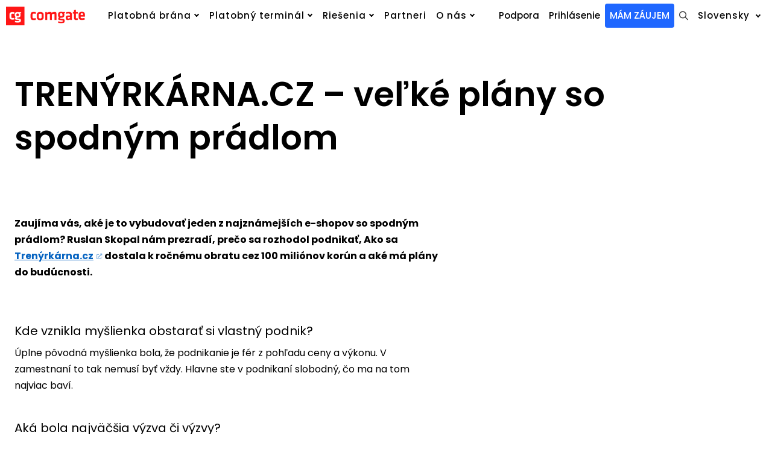

--- FILE ---
content_type: text/html; charset=utf-8
request_url: https://www.comgate.cz/sk/blog/trenyrkarnacz-velke-plany-so-spodnym-pradlom
body_size: 22872
content:
<!DOCTYPE html>
<html lang = "sk" class = "html no-js">
<head>
  

<meta charset="utf-8" />
<meta name="viewport" content="width=device-width, initial-scale=1.0" />
<meta name="robots" content="index, follow" />
<title>TRENÝRKÁRNA.CZ – veľké plány so spodným prádlom | Comgate</title>
<meta property="og:type" content="article" />
<script type="text/javascript">var CMS_URL = "https://www.comgate.cz";</script>
<script type="text/javascript">var CMS_ASSETS_URL = "https://www.comgate.cz/assets/cs";</script>
<script type="text/javascript">document.documentElement.className = document.documentElement.className.replace("no-js","js");</script>
<link href="https://fonts.googleapis.com" rel="preconnect" />
<link href="https://fonts.gstatic.com" rel="preconnect" crossorigin="" />
<script type="text/javascript">var CMS_CONFIG = {"app":{"jquery":null,"eshop":{"sidebarOnCheckout":false,"order_form":{"disable_inputs":false},"zasilkovna":{"scriptUrl":"https:\/\/widget.packeta.com\/www\/js\/library.js","openSelector":"[data-zasilkovna-open]","branchId":"[data-delivery-ext-id]","branchName":"[data-zasilkovna-point-name]"}},"nav":[],"events":["SLP:init","SLP:Slider:init","SLP:Images:init","SLP:Captcha:init","SLP:AnimatedNumber:init","SLP:InViewport:init","SLP:Waypoints:init","SLP:CookieBar:init","SLP:Dropdown:init","SLP:Toggler:init","SLP:Stepper:init","SLP:SearchPanel:init","SLP:Entries:Controls:init","SLP:Entries:Filters:init","SLP:ScrollIndicator:init","SLP:Layout:init","SLP:Tabs:init"],"breakpoints":{"grid":360,"screenSmall":480,"layout":720,"layout-max":719,"nav":720,"nav-max":719,"screenLarge":993,"image":{"360":360,"720":720,"980":980,"1280":1280,"1920":1920,"2600":2600},"images_allowed":{"30":30,"50":50,"80":80,"100":100,"120":120,"180":180,"240":240,"320":320,"360":360,"500":500,"600":600,"640":640,"720":720,"980":980,"1280":1280,"1920":1920,"2600":2600},"methods_allowed":{"responsive":"responsive"},"screen":{"sm":{"id":"sm","label":"Mobile","value":420,"switchable":true},"md":{"id":"md","label":"Tablet","value":720,"switchable":true},"lg":{"id":"lg","label":"Dektop","switchable":true}}},"defaults":{"imagePlaceholder":"none","AOS":{"elementSelector":"[data-aos]","initClassName":"aos-init","animatedClassName":"aos-animate","debounceDelay":100,"throttleDelay":100,"offset":70,"once":false,"mirror":false,"lb_load":true},"lazyImages":{"init":false,"lazyClass":"is-lazy","loadingClass":"is-loading","loadedClass":"is-loaded","expand":800,"hFac":1},"inViewport":{"elementSelector":".section-body, .section .row-main, .gallery-item","offset":0,"onlyForward":true},"coverVideo":{"elementSelector":"[data-cover-video]","aspectRatio":1.7778,"width":"1120","height":"630","audio":false,"autoplay":true,"autoplayOffset":100,"cover":true,"startTime":null},"ClickableElements":{"elementSelector":".is-clickable, .block-tagcloud li, .is-clickable-entries .entry-inner, [data-clickable]","clickableClass":"is-clickable"},"forms":{"elementSelector":"form.block-form:not(.no-ajax):not(.block-form--checkout)","validation":true,"inline":true,"ajax":true,"allowedFormats":{"tel":"^[0-9\\-\\+\\(\\)\\#\\ \\*]{8,15}$"}},"filters":{"elementSelector":".block-form-filter:not(.no-ajax)","ajax":false,"submitOnChange":false,"submitOnChangeTimeout":350,"submitOnChangeMinLength":0},"attachment":{"elementSelector":"input.field-control[type=\"file\"]","resetButtonClass":"cssicon cssicon--times","filenameLabelClass":"field-filename"},"Slider":{"elementSelector":"[data-slider], [data-slider-with-thumbs]","containerModifierClass":"gallery-slider-","slideClass":"gallery-slider-item","slideActiveClass":"is-active","wrapperClass":"gallery-slider-wrapper","loop":false,"navigationPrevClass":"slider-btn-prev","navigationNextClass":"slider-btn-next","paginationClass":"slider-pager","buttonPrevClass":"cssicon cssicon--chevron cssicon--chevron-left","buttonNextClass":"cssicon cssicon--chevron cssicon--chevron-right","lb_load":true},"map":{"elementSelector":".map__element","libraries":[],"filters":[],"scrollwheel":false,"mapTypeControl":false,"asyncInViewport":true},"Lightbox":{"elementSelector":"html:not(.is-lb) .fancybox, .js-lightbox","fitToView":true,"autosize":true,"openEffect":"none","padding":0,"closeEffect":"none","touchNavigation":true,"loop":true,"autoplayVideos":true,"videosWidth":1600},"Parallax":{"elementSelector":"[data-parallax]","speedDivider":4,"continuous":true,"scrollOffset":100,"useOnMobile":true,"useOnTablet":true,"lb_load":true},"navToggle":{"activeClass":"is-menu-open","toggleClass":"open","backdropSelector":".main","closeOnClick":true,"keepScrollPosition":true},"Flatpickr":{"elementSelector":".field-control--date","native":false},"AnimatedNumber":{"elementSelector":".js-animated-number","duration":2000,"decimals":"auto","separator":","},"Tooltip":{"elementSelector":"[data-tooltip]"},"RangeSlider":{"elementSelector":"[data-range]:not(.field-control--date)","lb_load":true}},"async_js":{"Lightbox":["https:\/\/cdn.solidpixels.com\/2.65\/template_core\/js\/processed\/async-lightbox.js"],"Flatpickr":["https:\/\/cdn.solidpixels.com\/2.65\/template_core\/js\/processed\/async-flatpickr.js"],"RangeSlider":["https:\/\/cdn.solidpixels.com\/2.65\/template_core\/js\/processed\/async-range-slider.js"],"Slider":["https:\/\/cdn.solidpixels.com\/2.65\/template_core\/js\/processed\/async-slider.js"],"AnimatedNumber":["https:\/\/cdn.solidpixels.com\/2.65\/template_core\/js\/processed\/async-animated-number.js"],"Parallax":["https:\/\/cdn.solidpixels.com\/2.65\/template_core\/js\/processed\/async-parallax.js"],"Tooltip":["https:\/\/cdn.solidpixels.com\/2.65\/template_core\/js\/processed\/async-tooltip.js"],"AOS":["https:\/\/cdn.solidpixels.com\/2.65\/template_core\/js\/processed\/async-aos.js"],"ClickableElements":["https:\/\/cdn.solidpixels.com\/2.65\/template_core\/js\/processed\/async-clickable-elements.js"],"async-zasilkovna.js":["https:\/\/cdn.solidpixels.com\/2.65\/template_core\/js\/processed\/modules\/eshop\/async-zasilkovna.js"]},"editor":{"legacy":null}},"brand":{"name":"solidpixels.","version":"2.65.345","stamp":"265345","company":"solidpixels.","company_url":"https:\/\/www.solidpixels.com","favicon":{"rel":"shortcut icon","href":"data:image\/png;base64,iVBORw0KGgoAAAANSUhEUgAAACAAAAAgCAMAAABEpIrGAAAAb1BMVEUAAAAEaP8FZ\/8EaP8fc\/8EZ\/8NbP9Wlf8FZ\/8FaP8FZ\/8Eaf8Eaf8Fa\/8Jbf8Kbv8EaP8EZ\/8FaP8EaP8EZ\/8FaP8FaP8Gav8Hav8Ga\/8GaP8EaP8FZ\/8EZ\/8EaP8FaP8FaP8FZ\/8GaP8Eav8EZ\/8\/GNrXAAAAJHRSTlMA+859CLsSA8mhj3hzMx0Y9e\/dwrBsX1JHQC3s0rKsmpiNVjrNqs1SAAAApUlEQVQ4y+2QRw4CMQxFPSlTUple6JD7nxFbwGIk5wTwNpbyn\/ITw58dq2x0Y5+5OOj05hLZvOoxK1oy+ooTFkwaBfGM88EJFgOPMwohLCeMKAwB8mwFvaGWW9ZwaBCdq4DH649Sl5ChnIYDGTfIoyQKLbenuzEjEAINxRg1ni9UgyUdTqraCRP9UktJFxhOgGv6IhQrwHxKxNEpYAXq9\/Ma4Gd5AY50EWePmgBIAAAAAElFTkSuQmCC"}},"environment":"solidpixels.","language":{"name":"Slovensky","name_full":"Sloven\u010dina - Platobn\u00e1 br\u00e1na a platobn\u00fd termin\u00e1l","prefix":"sk","assets":"cs","i18n":"sk","locale":["sk_SK.utf8"],"cms_status":1,"id":"27","i18n_messages":{":count files":{"one":":count s\u00fabor","other":":count s\u00fabory"},"date":{"date":{"long":"%N, %B &d %Y","short":"%m\/%d\/%Y"},"months":{"abbr":["Jan","Feb","Mar","Apr","M\u00e1j","J\u00fan","J\u00fal","Aug","Sep","Okt","Nov","Dec"],"other":["Janu\u00e1r","Febru\u00e1r","Marec","Apr\u00edl","M\u00e1j","J\u00fan","J\u00fal","August","September","Okt\u00f3ber","November","December"]},"days":{"abbr":["Ned","Pon","Uto","Str","\u0160tv","Pia","Sob"],"acc":["V nede\u013eu","V pondelok","V utorok","V stredu","Vo \u0161tvrtok","V piatok","V sobotu"],"other":["Nede\u013ea","Pondelok","Utorok","Streda","\u0160tvrtok","Piatok","Sobota"]},"order":["month","date","year"],"time":{"long":"%H:%M:%S","short":"%I:%M%p"},"am":"AM","pm":"PM","less_than_minute_ago":"menej ako pred min\u00fatou","minute_ago":{"one":"pribli\u017ene pred min\u00fatou","other":"pred {delta} min\u00fatami"},"hour_ago":{"one":"pribli\u017ene pred hodinou","other":"pribli\u017ene pred {delta} hodinami"},"day_ago":{"one":"1 de\u0148 dozadu","other":"pred {delta} d\u0148ami"},"week_ago":{"one":"1 t\u00fd\u017ede\u0148 dozadu","other":"pred {delta} t\u00fd\u017ed\u0148ami"},"month_ago":{"one":"1 mesiac dozadu","other":"pred {delta} mesiacmi"},"year_ago":{"one":"1 rok dozadu","other":"pred {delta} rokmi"},"less_than_minute_until":"menej ako o min\u00fatu","minute_until":{"one":"pribli\u017ene o min\u00fatu","other":"o {delta} min\u00fat"},"hour_until":{"one":"pribli\u017ene o hodinu","other":"o {delta} hod\u00edn"},"day_until":{"one":"1 de\u0148 odteraz","other":"o {delta} dn\u00ed"},"week_until":{"one":"1 t\u00fd\u017ede\u0148 odteraz","other":"o {delta} t\u00fd\u017ed\u0148ov"},"month_until":{"one":"1 mesiac odteraz","other":"o {delta} mesiacov"},"year_until":{"one":"1 rok odteraz","other":"o {delta} rokov"},"never":"nikdy"},"valid":{"decimal":{"one":":field mus\u00ed by\u0165 desatinn\u00e9 \u010d\u00edslo s jedn\u00fdm miestom","other":":field mus\u00ed by\u0165 desatinn\u00e9 \u010d\u00edslo s :param2 miestami"},"exact_length":{"one":":field mus\u00ed ma\u0165 presne jedno miesto","other":":field mus\u00ed ma\u0165 presne :param2 miest"},"max_length":{"other":":field mus\u00ed ma\u0165 menej ako :param2 miest"},"min_length":{"one":":field mus\u00ed ma\u0165 aspo\u0148 jedno miesto","other":":field mus\u00ed ma\u0165 aspo\u0148 :param2 miest"}},"availability - in_stock":"Skladom","availability - out_of_stock":"Na objednanie","availability - sold_out":"Predaj ukon\u010den\u00fd","availability - does_not_exist":"Nie je dostupn\u00e1","status - new":"Nov\u00e1","status - in_progress":"Vybavuje sa","status - finished":"Dokon\u010den\u00e1","status - storno":"Storno","payment_status - paid":"zaplaten\u00e9","payment_status - unpaid":"nezaplaten\u00e9","position - before":"pred","position - after":"po","interval - month":"mesiac","interval - year":"rok",":field must contain only letters":"Pole :field mus\u00ed obsahova\u0165 iba p\u00edsmen\u00e1",":field must contain only numbers, letters and dashes":"Pole :field mus\u00ed obsahova\u0165 iba \u010d\u00edsla, p\u00edsmen\u00e1 a poml\u010dky",":field must contain only letters and numbers":"Pole :field mus\u00ed obsahova\u0165 iba p\u00edsmen\u00e1 a \u010d\u00edsla",":field must be a color":"Pole :field mus\u00ed ma\u0165 farbu",":field must be a credit card number":"Pole :field mus\u00ed obsahova\u0165 \u010d\u00edslo kreditnej karty",":field must be a date":"Pole :field mus\u00ed by\u0165 d\u00e1tum",":field must be a decimal with :param2 places":{"one":"Pole :field mus\u00ed by\u0165 desatinn\u00e9 s :param2 miestami || jeden","other":"Pole :field mus\u00ed by\u0165 desatinn\u00e9 s :param2 miestami || in\u00e9"},":field must be a digit":"Pole :field mus\u00ed by\u0165 \u010d\u00edslica",":field must be an email address":"Pole :field mus\u00ed by\u0165 e-mailov\u00e1 adresa",":field must be valid emails addresses":"Pole :field musia by\u0165 platn\u00e9 e-mailov\u00e9 adresy",":field must contain a valid email domain":"Pole :field mus\u00ed obsahova\u0165 platn\u00fa e-mailov\u00fa dom\u00e9nu",":field must equal :param2":"Pole :field sa mus\u00ed rovna\u0165 :param2",":field must be exactly :param2 characters long":{"one":"Pole :field mus\u00ed by\u0165 presne :param2 znakov dlh\u00e9 || jeden","few":"Pole :field mus\u00ed by\u0165 presne :param2 znakov dlh\u00e9 || m\u00e1lo","other":"Pole :field mus\u00ed by\u0165 presne :param2 znakov dlh\u00e9 || in\u00e9"},":field must be one of the available options":"Pole :field mus\u00ed by\u0165 jednou z dostupn\u00fdch mo\u017enost\u00ed",":field must be an ip address":"Pole :field mus\u00ed by\u0165 adresa IP",":field must be the same as :param3":"Pole :field mus\u00ed by\u0165 rovnak\u00e9 ako :param3",":field must not exceed :param2 characters long":"Pole :field nesmie presiahnu\u0165 :param2 znakov",":field must be at least :param2 characters long":"Pole :field mus\u00ed ma\u0165 aspo\u0148 :param2 znakov",":field must not be empty":"Pole :field nesmie by\u0165 pr\u00e1zdne",":field must be numeric":"Pole :field mus\u00ed by\u0165 \u010d\u00edseln\u00e9",":field must be a phone number":"Pole :field mus\u00ed by\u0165 telef\u00f3nne \u010d\u00edslo",":field must be within the range of :param2 to :param3":"Pole :field mus\u00ed by\u0165 v rozsahu :param2 a\u017e :param3",":field does not match the required format":"Pole :field nezodpoved\u00e1 po\u017eadovan\u00e9mu form\u00e1tu",":field must be a url":"Pole :field mus\u00ed by\u0165 adresa URL",":field is not valid domain \/ hostname":"Do po\u013ea \":field\" mus\u00edte zada\u0165 platn\u00fa dom\u00e9nu","Doprava - n\u00e1zev":"Doprava - n\u00e1zov","Platba - n\u00e1zev":"Platba - n\u00e1zov","More":"viac","Main navigation":"Hlavn\u00e1 navig\u00e1cia","Main":"Hlavn\u00e1","Switch language":"Prepn\u00fa\u0165 jazyk","Choose":"Vyberte","Choose a file":"Vyberte s\u00fabor","Pagination":"Str\u00e1nkova\u0165","First":"Prv\u00e1","Previous":"Predch\u00e1dzaj\u00faca","Next":"Pokra\u010dova\u0165","Last":"Posledn\u00e1","page":"strane","Current Page":"Aktu\u00e1lna strana","More...":"Na\u010d\u00edta\u0165 \u010fal\u0161\u00ed (produkt) ale \u010fal\u0161iu (stranu)","Go to":"Prejs\u0165 na","To help you using our website by offering customized content or advertising and to anonymously analzye website data, we use the cookies which we share with our social media, advertising, and analytics partners. You can edit the settings within the link Cookies Settings and whenever you change it in the footer of the site. See our General Data Protection Policy for more details. Do you agree with the use of cookies?":"Aby sme v\u00e1m u\u013eah\u010dili prech\u00e1dzanie str\u00e1nok, pon\u00fakli prisp\u00f4soben\u00fd obsah alebo reklamu a mohli anonymne analyzova\u0165 n\u00e1v\u0161tevnos\u0165, vyu\u017e\u00edvame s\u00fabory cookies, ktor\u00e9 zdie\u013eame so svojimi partnermi pre soci\u00e1lne m\u00e9di\u00e1, inzerciu a anal\u00fdzu. Ich nastavenie uprav\u00edte odkazom \"Nastavenie cookies\" a kedyko\u013evek ich m\u00f4\u017eete zmeni\u0165 v p\u00e4ti\u010dke webu. Podrobnej\u0161ie inform\u00e1cie n\u00e1jdete v na\u0161ich Z\u00e1sad\u00e1ch ochrany osobn\u00fdch \u00fadajov a pou\u017e\u00edvanie s\u00faborov cookies. S\u00fahlas\u00edte s pou\u017e\u00edvan\u00edm cookies?","Provide basic page functionality, the site can not function without them.":"Sprostredkov\u00e1vaj\u00fa z\u00e1kladn\u00fa funk\u010dnos\u0165 str\u00e1nky, web bez nich nem\u00f4\u017ee fungova\u0165.","Count traffic to the site and collect anonymous statistics to enable us to better understand your needs and to improve the site continuously.":"Po\u010d\u00edtaj\u00fa n\u00e1v\u0161tevnos\u0165 webu a zberom anonymn\u00fdch \u0161tatist\u00edk umo\u017e\u0148uj\u00fa prev\u00e1dzkovate\u013eovi lep\u0161ie pochopi\u0165 svojich n\u00e1v\u0161tevn\u00edkov a str\u00e1nky tak neust\u00e1le vylep\u0161ova\u0165.","Collects information to better tailor your ads to your interests, both on and off these websites.":"Zhroma\u017e\u010fuj\u00fa inform\u00e1cie pre lep\u0161ie prisp\u00f4sobenie reklamy va\u0161im z\u00e1ujmom, a to na t\u00fdchto webov\u00fdch str\u00e1nkach aj mimo nich.","Functional cookies":"Funk\u010dn\u00e9 cookies","Analytical cookies":"Analytick\u00e9 cookies","Marketing cookies":"Marketingov\u00e9 cookies","Yes, I accept":"\u00c1no, s\u00fahlas\u00edm","Cookies settings":"Nastavenie cookies","more":"viac","The product cannot be ordered at the moment.":"Produkt nie je aktu\u00e1lne mo\u017en\u00e9 objedna\u0165","Quantity":"Mno\u017estvo","pcs":"ks","When shopping over":"Pri n\u00e1kupe nad","Free transport":"doprava zadarmo","Prices":"Ceny","Original price":"P\u00f4vodn\u00e1 cena","Name":"N\u00e1zvu","Price per pc.":"Cena za kus","VAT":"DPH","Total price incl. VAT":"Cena celkom s DPH","Order":"Obj.","Customer":"Z\u00e1kazn\u00edk","Billing address":"Faktura\u010dn\u00e1 adresa","ID No.":"IR","Tax ID":"DI\u010c","Mailing address":"Doru\u010dovacia adresa","Customer's note":"Pozn\u00e1mka od z\u00e1kazn\u00edka","Order detail":"Detail objedn\u00e1vky","Order summary":"Zhrnutie objedn\u00e1vky","Empty cart":"Pr\u00e1zdny ko\u0161\u00edk","Close":"Zatvori\u0165\/Zavrie\u0165","Shopping cart":"N\u00e1kupn\u00fd ko\u0161\u00edk","Cart Contents":"Obsah ko\u0161\u00edka","Product preview and description":"N\u00e1h\u013ead a popis produktu","Product":"produkt","Price summary":"Zhrnutie ceny","Description":"Popisok","Shipping":"Dopravy","Payment":"\u00dahrada","Total price":"Celkov\u00e1 cena","Cart is empty":"Ko\u0161\u00edk je pr\u00e1zdny","To order":"K objedn\u00e1vke","Modify":"Upravi\u0165","Preview":"N\u00e1h\u013ead","Total":"Celkom","remove":"Odobra\u0165","Convert":"Prepo\u010d\u00edta\u0165","Continue shopping":"Sp\u00e4\u0165 do obchodu","Use":"Pou\u017ei\u0165","Please fill in all data correctly":"Vypl\u0148te pros\u00edm spr\u00e1vne v\u0161etky \u00fadaje","Please fill in all data.":"Vypl\u0148te pros\u00edm v\u0161etky \u00fadaje.","Company details":"Firemn\u00e9 \u00fadaje","Select, if you want to invoice to the company":"Vypl\u0148te, ak tovar objedn\u00e1vate do firmy (sk\u00f4r sa pou\u017e\u00edva \u201cna firmu\u201d)","Different delivery address":"In\u00e1 doru\u010dovacia adresa","If the delivery address differs from the invoice address above":"Pokia\u013e chcete tovar odosla\u0165 na in\u00fa adresu ako faktura\u010dn\u00fa uveden\u00fa vy\u0161\u0161ie","continue in the order":"Pokra\u010dova\u0165 v objedn\u00e1vke","Back to Shipping & Payment":"Sp\u00e4\u0165 na dopravu a platbu","This combination of shipping and payment is not allowed":"T\u00e1to kombin\u00e1cia dopravy a platby nie je povolen\u00e1","Please select a shipping method":"Vyberte pros\u00edm sp\u00f4sob dopravy","Please select a payment method":"Vyberte pros\u00edm met\u00f3du platby","Back to cart":"Sp\u00e4\u0165 do ko\u0161\u00edku","order no.":"Objedn\u00e1vka \u010d.","Thank you for your order.":"\u010eakujeme za Va\u0161u objedn\u00e1vku.","Comment":"Pozn\u00e1mka","Order completed.":"Objedn\u00e1vka dokon\u010den\u00e1.","We process the order.":"Objedn\u00e1vku vybavujeme.","The order has been canceled.":"Obejdn\u00e1vka bola stornovan\u00e1.","Contact information":"Kontaktn\u00e9 \u00fadaje","Phone":"Telef\u00f3n","Delivery address":"Dodacia adresa","Number of pieces":"Po\u010det kusov","Price with VAT":"Cena s DPH","Payment method":"Sp\u00f4sob platby","delivery method":"Sp\u00f4sob doru\u010denia","Free":"Zadarmo","Price after discount":"Cena po z\u013eave","Stock":"Sklady","Availability":"Dostupnos\u0165","No code":"Bez k\u00f3du","Barcode":"\u010ciarov\u00fd k\u00f3d","Using product code":"Pou\u017ei\u0165 k\u00f3d produktu","Company":"Spolo\u010dnos\u0165","Last name":"Priezvisko","Street, number":"Ulica a s. \u010d.","Town":"Mesto","Post Code":"PS\u010c","Country":"Krajina","Order created":"Objedn\u00e1vka vytvoren\u00e1.","I agree to the Terms of service.":"S\u00fahlas\u00edm s obchodn\u00fdmi podmienkami.","Gate inactive":"Br\u00e1na neakt\u00edvna","E-shop":"Eshop","Not selected":"Nevybran\u00e9","Email sent":"Odoslan\u00fd e-mail","Translations":"Prekladov\u00e9 s\u00fabory","Color":"Farebnos\u0165","Add to cart":"Prida\u0165 do ko\u0161\u00edka","Shipping and Payment":"Doprava a platba","Personal details":"Dodacie \u00fadaje","Confirm order":"Objedna\u0165","Read more":"\u010c\u00edta\u0165 viac","Oh, snap...":"A jejda...","The trial or paid version of the site has expired. If you are an administrator, you can reactivate the web within the next 30 days. All web data will be deleted after that period.":"Sk\u00fa\u0161obn\u00e1 \u010di platen\u00e1 verzia str\u00e1nok u\u017e vypr\u0161ala. Ak ste administr\u00e1tor, m\u00f4\u017eete str\u00e1nky po\u010das nasleduj\u00facich 30 dn\u00ed znova aktivova\u0165. V opa\u010dnom pr\u00edpade bud\u00fa po uplynut\u00ed 30 dn\u00ed d\u00e1ta nen\u00e1vratne zmazan\u00e9.","An error has occurred, page can not be displayed. Please try again later.":"Do\u0161lo k chybe, str\u00e1nka sa ned\u00e1 zobrazi\u0165. Sk\u00faste to pros\u00edm nesk\u00f4r.","Back":"Sp\u00e4\u0165","Do you need assistance?":"Potrebujete pomoc?","Solidpixels administration is not available only from desktop devices.":"Do administr\u00e1cie solidpixels sa m\u00f4\u017eete prihl\u00e1si\u0165 iba z po\u010d\u00edta\u010da.","Log in":"Prihl\u00e1si\u0165 sa","Sign up":"Registrova\u0165","Branch detail":"Detail pobo\u010dky","Medium":"Stredn\u00e1","Articles":"\u010cl\u00e1nky","Message from a website":"Spr\u00e1va z webu","Search results for":"V\u00fdsledky vyh\u013ead\u00e1vania slova","Number of results found":"Po\u010det n\u00e1jden\u00fdch z\u00e1znamov","Search results":"V\u00fdsledky vyh\u013ead\u00e1vania","Filters":"Filtrovanie","Change filters":"Zmeni\u0165 filter.",":field must be unique":"Pole :field mus\u00ed by\u0165 unik\u00e1tny","\":field\" must include a valid e-mail address.":"\u201cPole :field\u201d mus\u00ed obsahova\u0165 platn\u00fa e-mailov\u00fa adresu.","We really need to know \":field\"":"\u201cPole :field\u201d naozaj potrebujeme vedie\u0165","\":field\" must be a valid phone number.":"\u201cPole :field\u201d mus\u00ed by\u0165 platn\u00e9 telef\u00f3nne \u010d\u00edslo",":field already exists":"\"Pole :field\" u\u017e existuje",":field must be formatted `12345` or `123 45`":"Pole :field mus\u00ed by\u0165 vo form\u00e1te \u00b412345\u00b4 alebo \u00b4123 45\u00b4",":field must be formatted `12345678` or `123 45 678`":"Pole :field mus\u00ed by\u0165 vo form\u00e1te \u00b412345678\u00b4 alebo \u00b4123 45 678\u00b4",":field must be formatted `CZ12345678`":"Pole :field mus\u00ed by\u0165 vo form\u00e1te \u00b4CZ12345678\u00b4",":field is not a valid option for this task.":"Pole :field nie je platnou vo\u013ebou pre t\u00fato \u00falohu!","Selected file is too large, upload limit si :param2.":"S\u00fabor je pr\u00edli\u0161 ve\u013ek\u00fd, maxim\u00e1lna ve\u013ekos\u0165 s\u00faboru je :param2.","File content is not allowed.":"S\u00fabor obsahuje nepovolen\u00fd obsah.","Invalid code.":"Neplatn\u00fd k\u00f3d.","Please check the following field(s):":"Pri odoslan\u00ed formul\u00e1ra sa vyskytli nasleduj\u00face chyby:","The message has been sent. Thank you for your feedback.":"Spr\u00e1va bola odoslan\u00e1. \u010eakujeme za Va\u0161u reakciu.","Submit":"Odosla\u0165","Account successfully paired":"\u00da\u010det sp\u00e1rovan\u00fd","Your account has been paired with solidpixels platform. You can close this window.":"V\u00e1\u0161 \u00fa\u010det bol sp\u00e1rovan\u00fd so syst\u00e9mom solidpixels. Toto okno m\u00f4\u017eete teraz zavrie\u0165.","Similar products":"Podobn\u00e9 produkty","Barcode (GTIN, EAN, ...)":"\u010ciarov\u00fd k\u00f3d (GTIN, EAN, ...)","Brand":"Zna\u010dka","Price: On request":"Cena: na vy\u017eiadanie","Categories":"Kateg\u00f3ria","Tags":"\u0160t\u00edtky","Author":"Autor","Sorry, your site has expired. For a new renewal, you will be automatically redirected to order after login in.":"Platnos\u0165 v\u00e1\u0161ho webu bohu\u017eia\u013e vypr\u0161ala. Na pred\u013a\u017eenie jeho prev\u00e1dzky budete po prihl\u00e1sen\u00ed automaticky presmerovan\u00ed na nov\u00fa objedn\u00e1vku.","Message from a web form":"Spr\u00e1va z formul\u00e1ra na webu","Date":"d\u00e1tum","Sent from":"Odoslan\u00e9 z","Reply to this e-mail will be sent to":"Odpove\u010f na tento e-mail bude zaslan\u00e1 na adresu","There was an error while pairing your account with solidpixels.":"V\u00e1\u0161 \u00fa\u010det sa nepodarilo sp\u00e1rova\u0165 so syst\u00e9mom solidpixels.","Try again":"Sk\u00fasi\u0165 znovu","Please grant the permission to access your media":"Povo\u013ete pros\u00edm pr\u00edstup k va\u0161im m\u00e9di\u00e1m","Settings":"Nastavenie webu","Sort:":"Zoradi\u0165:","remove item":"Odobra\u0165 kus","add item":"Prida\u0165 kus","Share on Facebook":"Zdie\u013ea\u0165 na Facebooku","Share on Twitter":"Zdie\u013ea\u0165 na Twitteri","Share on LinkedIn":"Zdie\u013ea\u0165 na Linkedln","Highlight the background":"Zv\u00fdrazni\u0165 pozadie","Search nearby":"N\u00e1jdite v bl\u00edzkosti","Enter the city or postal code":"Zadajte mesto alebo PS\u010c","Search near me":"Vyh\u013eada\u0165 v mojej bl\u00edzkosti","Search":"Vyh\u013eada\u0165","Thank you for your reservation and we look forward to seeing you":"\u010eakujeme za Va\u0161u rezerv\u00e1ciu a budeme sa na V\u00e1s te\u0161i\u0165","Forgotten password":"Zabudnut\u00e9 heslo","Registration confirmation":"Potvrdenie registr\u00e1cie","The sign up was successful.":"Va\u0161a registr\u00e1cia prebehla \u00faspe\u0161ne.","Permanent login":"Trval\u00e9 prihl\u00e1senie","Current password":"Aktu\u00e1lne heslo","New password":"Nov\u00e9 heslo","Password check":"Kontrola hesla","Street and no.":"Ulica a s.\u010d.","Upload an Image":"Nahra\u0165 obr\u00e1zok","Personal data":"Osobn\u00e9 \u00fadaje","Country of delivery":"Krajina doru\u010denia","Select":"Ozna\u010di\u0165","Please select a country for delivery":"Vyberte pros\u00edm krajinu pre doru\u010denie","search":"vyh\u013ead\u00e1vanie","close":"Zatvori\u0165\/Zavrie\u0165","Back to CMS":"Sp\u00e4\u0165 do CMS","Membership administration":"Spr\u00e1va \u010dlenstva","Consent to data processing":"S\u00fahlas so spracovan\u00edm \u00fadajov","Don`t have an account?":"Nem\u00e1te \u00fa\u010det?","My profile":"M\u00f4j profil","Sign out":"Odhl\u00e1si\u0165 sa","Account":"\u00da\u010det","What are you looking for?":"\u010co h\u013ead\u00e1te?","Don`t have an account yet?":"E\u0161te nem\u00e1te \u00fa\u010det?","Or sign in using:":"Alebo sa prihl\u00e1ste pomocou:","Already have an account?":"M\u00e1te \u00fa\u010det?","Sign in":"Prihl\u00e1ste sa","Or sign up using:":"Alebo sa registrujte pomocou:","My invoices and orders":"Moje fakt\u00fary a objedn\u00e1vky","Invoice":"spr\u00e1va","Status":"Stav","View invoice":"Zobrazi\u0165 fakt\u00faru","Awaiting payment":"\u010cak\u00e1 na zaplatenie","Download invoice":"Stiahnu\u0165 fakt\u00faru","Payment error":"Chyba platby","Paid":"Zaplaten\u00e9","Data saved.":"\u00dadaje ulo\u017een\u00e9.","Cancel auto-refresh":"Zru\u0161i\u0165 automatick\u00e9 obnovenie","Finish registration":"Dokon\u010denie registr\u00e1cie","Verification of email adress":"Potvrdenie e-mailovej adresy","To verify email adress, click here:":"Pre potvrdenie e-mailovej adresy kliknite sem:","Verify email adress.":"Potvrdi\u0165 e-mailov\u00fa adresu","We have sent instructions for completing the registration to the e-mail you entered.":"Na Vami zadan\u00fd e-mail sme poslali in\u0161trukcie na dokon\u010denie registr\u00e1cie.","Your email address has been successfully verified.":"Va\u0161a e-mailov\u00e1 adresa bola \u00faspe\u0161ne overen\u00e1.","You can now sign in here:":"Teraz sa m\u00f4\u017eete prihl\u00e1si\u0165 tu:","We were unable to verify your email address.":"Nebolo mo\u017en\u00e9 overi\u0165 Va\u0161u e-mailov\u00fa adresu.","You currently have no memberships":"Aktu\u00e1lne nem\u00e1te \u017eiadne \u010dlenstvo","Search term":"H\u013eadan\u00fd v\u00fdraz","Cancel recovery":"Zru\u0161i\u0165 obnovenie","Discount code":"Z\u013eavov\u00fd k\u00f3d","User profile navigation":"Navig\u00e1cia pre u\u017e\u00edvate\u013esk\u00fd profil","About you":"O v\u00e1s","I agree with terms and conditions":"S\u00fahlas\u00edm s obchodn\u00fdmi podmienkami.","Back to the discount":"Sp\u00e4\u0165 k z\u013eave","Back to login":"Sp\u00e4\u0165 na login","Fill out when ordering for a company":"Vypl\u0148te, pokia\u013e objedn\u00e1vate do firmy","Back to delivery details":"Sp\u00e4\u0165 na dodacie \u00fadaje","Account cancellation":"Zru\u0161enie \u00fa\u010dtu","Cancel account":"Zru\u0161i\u0165 \u00fa\u010det","Are you sure?":"Ste si ist\u00ed?","By confirming the action, you will cancel your account, this action is irreversible.":"Potvrden\u00edm akcie zru\u0161\u00edte svoj \u00fa\u010det, t\u00e1to akcia je nevratn\u00e1.","Yes, cancel the account":"\u00c1no, zru\u0161i\u0165 \u00fa\u010det","Current membership":"Aktu\u00e1lne \u010dlenstvo",", then it will not be renewed":", potom sa u\u017e neobnov\u00ed","Renew subscription":"Obnovi\u0165 predplatn\u00e9","By confirming the action, you will cancel the automatic renewal of your membership, which will expire":"Potvrden\u00edm akcie zru\u0161\u00edte automatick\u00e9 obnovenie svojho \u010dlenstva, ktor\u00e9 vypr\u0161\u00ed","Confirming will set the date":"Potvrden\u00edm akcie d\u00f4jde","as renewal of your membership.":"na obnovenie v\u00e1\u0161ho \u010dlenstva.","Active up to":"Akt\u00edvne do","Select pick-up point":"Vyberte v\u00fddajn\u00e9 miesto","Pick-up destination of Z\u00e1silkovna":"V\u00fddajn\u00e9 miesto Z\u00e1sielkovne","Additional shipping details":"Dopl\u0148uj\u00face inform\u00e1cie k doprave","Select pick-up destination":"Vyberte pros\u00edm v\u00fddajn\u00e9 miesto","Select destination":"Vybra\u0165 v\u00fddajn\u00e9 miesto","You have no membership":"Nem\u00e1te \u017eiadne \u010dlenstvo","Licence expired":"Licencia webu vypr\u0161ala","List":"zoznam","Close filters":"Zavrie\u0165 filtre","Amount to be paid:":"Suma na zaplatenie:","Secure card payment":"Bezpe\u010dn\u00e1 platba kartou","Credit card":"Platobn\u00e1 karta","Pay":"Zaplati\u0165","Enter your login credentials":"Zadajte svoje prihlasovacie \u00fadaje","Consent to the terms and conditions is mandatory":"S\u00fahlas s obchodn\u00fdmi podmienkami je povinn\u00fd","Please enter the number of pieces":"Zadajte pros\u00edm po\u010det kusov","Allow selected":"Povoli\u0165 vybran\u00e9","Allow all":"Povoli\u0165 v\u0161etko","Allow required":"Povoli\u0165 povinn\u00e9","The email you entered already exists. <a href=\":param6\">Sign in<\/a> .":"Zadan\u00fd e-mail u\u017e existuje. <a href=\":param6\">Prihl\u00e1ste sa<\/a> .","Now you can sign in here <a href = \"{{login_url}}\">{{#i18n}}Sign in{{\/i18n}}<\/a>":"Teraz sa m\u00f4\u017eete prihl\u00e1si\u0165 tu: <a href = \"{{login_url}}\">{{#i18n}}Prihl\u00e1si\u0165 sa{{\/i18n}}<\/a>","Active":"Akt\u00edvne","You currently don't have any membership.":"Moment\u00e1lne nem\u00e1te \u017eiadne \u010dlenstvo.","Shipping - name":"Doprava - meno","Shipping:":"Doprava:","Looking for pixels.":"H\u013eadajte pixely.","The code is not valid right now.":"K\u00f3d moment\u00e1lne nie je platn\u00fd.","I'm sorry that you don't continue with us. However, if you decide to resume membership, you can do so on your profile. Membership extension can be made at any time in the future.":"Je mi \u013e\u00fato, \u017ee s nami nepokra\u010dujete. Ak sa v\u0161ak rozhodnete obnovi\u0165 \u010dlenstvo, m\u00f4\u017eete tak urobi\u0165 vo svojom profile. Pred\u013a\u017eenie \u010dlenstva je mo\u017en\u00e9 kedyko\u013evek v bud\u00facnosti.","My project ended - I no longer need a website":"M\u00f4j projekt skon\u010dil - u\u017e nepotrebujem webov\u00fa str\u00e1nku","A new login password has been sent to your email address.":"Na va\u0161u e-mailov\u00fa adresu bolo odoslan\u00e9 nov\u00e9 prihlasovacie heslo.","We have sent an email to recover your password on your email.":"Poslali sme e-mail na obnovenie hesla na v\u00e1\u0161 e-mail.","An error occurred on the server":"Na serveri sa vyskytla chyba","The web is undergoing maintenance":"Prebieha \u00fadr\u017eba webu","An unexpected error occurred on the web, the problem is not on your side. Please try repeat the action later if the error persist, please contact support.":"Na webe sa vyskytla neo\u010dak\u00e1van\u00e1 chyba, probl\u00e9m nie je na va\u0161ej strane. Ak chyba pretrv\u00e1va, sk\u00faste akciu zopakova\u0165 nesk\u00f4r, kontaktujte podporu.","Inactive":"Neakt\u00edvne","Enter your email first":"Najprv zadajte svoj e-mail","Invalid code, verify the input or request a new code":"Neplatn\u00fd k\u00f3d, overte zadanie alebo po\u017eiadajte o nov\u00fd k\u00f3d","Invalid link.":"Neplatn\u00fd odkaz.","We could not collect payment on :date. Check your payment method to prevent membership cancellation.":"Platbu sa n\u00e1m nepodarilo prevzia\u0165 d\u0148a :date. Skontrolujte svoj sp\u00f4sob platby, aby ste predi\u0161li zru\u0161eniu \u010dlenstva.","Failed to deduct membership fee":"Nepodarilo sa odpo\u010d\u00edta\u0165 \u010dlensk\u00fd poplatok","You are now already logged into the client zone. Welcome.":"Teraz ste u\u017e prihl\u00e1sen\u00fd do klientskej z\u00f3ny. Vitajte.","Next payment is scheduled to :date, membership will be extended automatically.":"\u010eal\u0161ia platba je napl\u00e1novan\u00e1 na :date, \u010dlenstvo sa pred\u013a\u017ei automaticky.","Your coupon expires today!":"Platnos\u0165 v\u00e1\u0161ho kup\u00f3nu dnes vypr\u0161\u00ed!","Sorry, your site has expired. To extend its operation, you will be automatically redirected to a new order after logging in.":"\u013dutujeme, platnos\u0165 va\u0161ej str\u00e1nky vypr\u0161ala. Pre pred\u013a\u017eenie jej prev\u00e1dzky budete po prihl\u00e1sen\u00ed automaticky presmerovan\u00ed na nov\u00fa objedn\u00e1vku.","If the payment cannot be deducted within 23 hours after the trial period expires, the membership will be automatically terminated.":"Ak nebude mo\u017en\u00e9 platbu strhn\u00fa\u0165 do 23 hod\u00edn po uplynut\u00ed sk\u00fa\u0161obnej doby, \u010dlenstvo sa automaticky ukon\u010d\u00ed.","If you cancel a recurring payment, your site will be on":"Ak zru\u0161\u00edte opakovan\u00fa platbu, va\u0161a str\u00e1nka bude zapnut\u00e1","We tried to deduct the membership fee":"Pok\u00fasili sme sa odpo\u010d\u00edta\u0165 \u010dlensk\u00fd poplatok","To change the password to your account, please click here:":"Ak chcete zmeni\u0165 heslo k svojmu \u00fa\u010dtu, kliknite sem:","Stripe will try to deduct the payment again in the following days, if it still fails after this period, the membership will be automatically terminated.":"Stripe sa v nasleduj\u00facich d\u0148och pok\u00fasi platbu znova strhn\u00fa\u0165, ak sa to nepodar\u00ed ani po tomto obdob\u00ed, \u010dlenstvo bude automaticky ukon\u010den\u00e9.","This will cancel your account and lose the ability to use the membership area. It will no longer be possible to register with the same email address in the future.":"T\u00fdmto zru\u0161\u00edte svoj \u00fa\u010det a strat\u00edte mo\u017enos\u0165 pou\u017e\u00edva\u0165 oblas\u0165 \u010dlenstva. V bud\u00facnosti u\u017e nebude mo\u017en\u00e9 zaregistrova\u0165 sa s rovnakou e-mailovou adresou.","Your password could not be changed. Please try again later or contact us.":"Va\u0161e heslo sa nepodarilo zmeni\u0165. Sk\u00faste to znova nesk\u00f4r alebo n\u00e1s kontaktujte.","Your trial period will end :date, then membership will continue automatically.":"Va\u0161e sk\u00fa\u0161obn\u00e9 obdobie sa skon\u010d\u00ed :date, potom bude \u010dlenstvo automaticky pokra\u010dova\u0165.","Your trial period will end :date, then membership will be automatically cancelled.":"Va\u0161e sk\u00fa\u0161obn\u00e9 obdobie sa skon\u010d\u00ed :date, potom sa \u010dlenstvo automaticky zru\u0161\u00ed.","In the account membership management":"V spr\u00e1ve \u010dlenstva \u00fa\u010dtu","Change password":"Zmeni\u0165 heslo","- Your Content Hub team":"- V\u00e1\u0161 t\u00edm Content Hub","Rejection of payment in the customer's bank authorization center due to payment card limits.":"Odmietnutie platby v autoriza\u010dnom centre banky z\u00e1kazn\u00edka z d\u00f4vodu limitov platobnej karty.","Rejection of payment in the Customer Bank Authorization Center due to issues on the Payment Card Publisher.":"Odmietnutie platby v Autoriza\u010dnom centre Klientskej banky z d\u00f4vodu probl\u00e9mov vydavate\u013ea platobn\u00fdch kariet.","Rejection of payments in the customer's bank authorization center due to blocked credit cards.":"Odmietnutie platieb v autoriza\u010dnom centre banky z\u00e1kazn\u00edka z d\u00f4vodu zablokovan\u00fdch kreditn\u00fdch kariet.","Rejection of payment in the Customer Bank Authorization Center due to lack of cash payment cards.":"Odmietnutie platby v Autoriza\u010dnom centre Klientskej banky z d\u00f4vodu nedostatku hotovostn\u00fdch platobn\u00fdch kariet.","Rejection of payment in the Customer Bank Authorization Center due to an expired credit card.":"Odmietnutie platby v autoriza\u010dnom centre z\u00e1kazn\u00edckej banky z d\u00f4vodu expir\u00e1cie kreditnej karty.","Rejection of payment in the Customer's Authorization Center due to the rejection of CVV \u200b\u200b\/ CVC code.":"Odmietnutie platby v Autoriza\u010dnom centre z\u00e1kazn\u00edka z d\u00f4vodu odmietnutia CVV \u200b\u200b\/CVC k\u00f3du.","Rejection of payment in the 3D Secure Bank of the Customer.":"Odmietnutie platby v 3D Secure Bank Z\u00e1kazn\u00edka.","Rejection of payment in the Customer Bank Authorization Center because of credit card issues.":"Odmietnutie platby v autoriza\u010dnom centre z\u00e1kazn\u00edckej banky z d\u00f4vodu probl\u00e9mov s kreditnou kartou.","Rejection of payment in the Customer Bank Authorization Center because of issues in the credit card account.":"Odmietnutie platby v autoriza\u010dnom centre z\u00e1kazn\u00edckej banky z d\u00f4vodu probl\u00e9mov na \u00fa\u010dte kreditnej karty.","Rejection of payments in the Customer Bank Authorization Center due to technical problems in the customer's bank.":"Odmietnutie platieb v autoriza\u010dnom centre z\u00e1kazn\u00edckej banky z d\u00f4vodu technick\u00fdch probl\u00e9mov v banke z\u00e1kazn\u00edka.","Rejection of payment in the Customer Bank Authorization Center because of the wrong enter payment number.":"Odmietnutie platby v autoriza\u010dnom centre z\u00e1kazn\u00edckej banky z d\u00f4vodu nespr\u00e1vneho zadania \u010d\u00edsla platby.","Rejection of payment in the Customer Bank Authorization Center, payment was not enabled on the customer's credit card.":"Odmietnutie platby v Z\u00e1kazn\u00edckom bankovom autoriza\u010dnom centre, platba nebola povolen\u00e1 na kreditn\u00fa kartu z\u00e1kazn\u00edka.","Unknown configuration":"Nezn\u00e1ma konfigur\u00e1cia","Rejection of payments in the customer's bank authorization center due to the achievement of the payment card limits.":"Odmietnutie platieb v autoriza\u010dnom centre banky z\u00e1kazn\u00edka z d\u00f4vodu dosiahnutia limitov platobnej karty.","There was a technical problem associated with the customer's authorization center.":"Vyskytol sa technick\u00fd probl\u00e9m s\u00favisiaci s autoriza\u010dn\u00fdm centrom z\u00e1kazn\u00edka.","Payment has not been made.":"Platba nebola vykonan\u00e1.","Payment has not been made. Payment data were not entered in the payment gateway timeout.":"Platba nebola vykonan\u00e1. Platobn\u00e9 \u00fadaje neboli zadan\u00e9 do \u010dasov\u00e9ho limitu platobnej br\u00e1ny.","Payment has not been made. The specific reason for refusal is communicated directly to the customer.":"Platba nebola vykonan\u00e1. Konkr\u00e9tny d\u00f4vod odmietnutia je ozn\u00e1men\u00fd priamo z\u00e1kazn\u00edkovi.","Payment has not been made. The sum of the credit amount exceeded the amount paid.":"Platba nebola vykonan\u00e1. Suma kreditu presiahla zaplaten\u00fa sumu.","Payment has not been made. The user is not authorized to perform the operation.":"Platba nebola vykonan\u00e1. Pou\u017e\u00edvate\u013e nie je opr\u00e1vnen\u00fd vykona\u0165 oper\u00e1ciu.","Payment has not been made. The amount for payment has exceeded the authorized amount.":"Platba nebola vykonan\u00e1. Suma na platbu presiahla autorizovan\u00fa sumu.","Payment has not yet been made.":"Platba e\u0161te neprebehla.","Payment was not performed due to repeated payment.":"Platba nebola vykonan\u00e1 z d\u00f4vodu opakovanej platby.","There was a technical problem on the bank's side when paying.":"Pri platen\u00ed sa vyskytol technick\u00fd probl\u00e9m na strane banky.","SMS failed to deliver.":"SMS sa nepodarilo doru\u010di\u0165.","The payment card is issued in the region where card payments are not supported.":"Platobn\u00e1 karta je vydan\u00e1 v regi\u00f3ne, kde nie s\u00fa podporovan\u00e9 platby kartou.","The credit card holder canceled the payment.":"Dr\u017eite\u013e kreditnej karty platbu zru\u0161il.","Payment was rejected in the customer's bank's authorization center because of a blocked credit card.":"Platba bola odmietnut\u00e1 v autoriza\u010dnom centre banky z\u00e1kazn\u00edka z d\u00f4vodu zablokovanej kreditnej karty.","Duplicate reversal transactions":"Duplicitn\u00e9 reverzn\u00e9 transakcie","Duplicate transactions":"Duplicitn\u00e9 transakcie","The bank payment was rejected.":"Bankov\u00e1 platba bola odmietnut\u00e1.","Payment canceled by the user.":"Platba bola zru\u0161en\u00e1 pou\u017e\u00edvate\u013eom.","SMS has been sent. So far, it failed to deliver it.":"SMS bola odoslan\u00e1. Zatia\u013e sa to nepodarilo doda\u0165.","Payment was accepted. Payment will be credited after processing in Bitcoin.":"Platba bola prijat\u00e1. Platba bude prip\u00edsan\u00e1 po spracovan\u00ed v bitcoinoch.","Payment was not paid in full.":"Platba nebola uhraden\u00e1 v plnej v\u00fd\u0161ke.","Payment was done overdue.":"Platba bola vykonan\u00e1 po lehote splatnosti.","You cannot log in with the data entered":"So zadan\u00fdmi \u00fadajmi sa nem\u00f4\u017eete prihl\u00e1si\u0165","The file is not correct.":"S\u00fabor nie je spr\u00e1vny.","Fill in the current password":"Vypl\u0148te aktu\u00e1lne heslo","Passwords do not match":"Hesl\u00e1 sa nezhoduj\u00fa","Please <a href = \"#confirm-cart-login\" class = \"js-open-confirm\">sign in<\/a> after finishing of the order.":"Po dokon\u010den\u00ed objedn\u00e1vky sa pros\u00edm <a href = \"#confirm-cart-login\" class = \"js-open-confirm\">prihl\u00e1ste<\/a> .","The required amount is not available":"Po\u017eadovan\u00e9 mno\u017estvo nie je k dispoz\u00edcii","Option not available":"Mo\u017enos\u0165 nie je k dispoz\u00edcii",":field must be a number with :param2 decimal places":"Pole :field mus\u00ed by\u0165 \u010d\u00edslo s :param2 desatinn\u00fdmi miestami","You must be logged in to purchase membership":"Pre zak\u00fapenie \u010dlenstva mus\u00edte by\u0165 prihl\u00e1sen\u00fd","You already have active membership":"U\u017e m\u00e1te akt\u00edvne \u010dlenstvo","You must be logged in to enter code":"Pre zadanie k\u00f3du mus\u00edte by\u0165 prihl\u00e1sen\u00fd","You already have valid membership":"U\u017e m\u00e1te platn\u00e9 \u010dlenstvo","Please enter a valid code":"Zadajte platn\u00fd k\u00f3d","Please enter a valid number and units in a sliding coupon":"Zadajte platn\u00e9 \u010d\u00edslo a jednotky do posuvn\u00e9ho kup\u00f3nu","Please enter just one option: valid sliding coupon or fixed termination date":"Zadajte iba jednu mo\u017enos\u0165: platn\u00fd posuvn\u00fd kup\u00f3n alebo pevn\u00fd d\u00e1tum ukon\u010denia","Recaptcha must be completed":"Recaptcha mus\u00ed by\u0165 dokon\u010den\u00e1","Field \":field\" must be an integer":"Pole \":field\" mus\u00ed by\u0165 cel\u00e9 \u010d\u00edslo","The file is not of correct type.":"S\u00fabor nie je spr\u00e1vneho typu.","The file failed to upload.":"S\u00fabor sa nepodarilo nahra\u0165.","The file(s) are mandatory.":"S\u00fabor(y) s\u00fa povinn\u00e9.","The page has expired, please reload the page and try again.":"Platnos\u0165 str\u00e1nky vypr\u0161ala, znova na\u010d\u00edtajte str\u00e1nku a sk\u00faste to znova.","Menu":"Ponuka","Price":"Ceny","Login":"Prihl\u00e1senie","following":"nasleduj\u00face","Code":"K\u00f3d","OK":"V poriadku","uri-prefix-searches":"search","Published":"Publikovan\u00fd","Type":"Typ","Phone number":"Telef\u00f3nne \u010d\u00edslo","Yes":"\u00c1no","No":"nie","From":"Od","To":"Komu","Login name":"Prihlasovacie meno","Password":"heslo","Registration":"Registr\u00e1cia","Log Out":"Odhl\u00e1si\u0165 sa","Event tags":"Zna\u010dky udalost\u00ed","inactive":"neakt\u00edvne","Password confirmation":"potvrdenie hesla","Increase font size":"Zv\u00e4\u010d\u0161i\u0165 ve\u013ekos\u0165 p\u00edsma","Source":"Zdroj","Cancel the filter":"Zru\u0161te filter","Billing information":"Faktura\u010dn\u00e9 inform\u00e1cie","Prefix = year and month":"Predpona = rok a mesiac","Consent to Terms and Conditions":"S\u00fahlas s obchodn\u00fdmi podmienkami","Record type":"Typ z\u00e1znamu","Layout":"Rozlo\u017eenie","Delivery":"Doru\u010denie","Floor":"Poschodie","Floor area":"Podlahov\u00e1 plocha","Apartment condition":"Stav bytu","Offer type":"Typ ponuky","Layouts":"Rozlo\u017eenie","Area":"oblas\u0165","Floors":"Podlahy","Layout:":"Rozlo\u017eenie:","Redirect to the landing page of the membership":"Presmerujte na vstupn\u00fa str\u00e1nku \u010dlenstva","Accept necessary":"Prijmite potrebn\u00e9","Cookie settings":"Nastavenia cookies","Accept selected":"Prija\u0165 vybrat\u00e9","Accept selected cookies button caption":"Titulok tla\u010didla Prija\u0165 vybrat\u00e9 s\u00fabory cookie","Accept all":"Prija\u0165 v\u0161etko","Accept all cookies button caption":"Titulok tla\u010didla Prija\u0165 v\u0161etky s\u00fabory cookie","Continue":"\u010falej","Navigate":"Navigova\u0165","Contacts":"Kontakty","Need help extending validity of your site?":"Potrebujete pom\u00f4c\u0165 s pred\u013a\u017een\u00edm platnosti va\u0161ej str\u00e1nky?","Go to the link below to renew membership.":"Ak chcete obnovi\u0165 \u010dlenstvo, prejdite na odkaz ni\u017e\u0161ie.","Go to membership management":"Prejdite do spr\u00e1vy \u010dlenstva","Register":"Registrova\u0165","Manage membership":"Spravova\u0165 \u010dlenstvo","Your account must be approved by an administrator. You will be notified of the approval by e-mail.":"V\u00e1\u0161 \u00fa\u010det mus\u00ed schv\u00e1li\u0165 spr\u00e1vca. O schv\u00e1len\u00ed budete informovan\u00ed e-mailom.","active":"akt\u00edvny","Membership was cancelled":"\u010clenstvo bolo zru\u0161en\u00e9","Membership is valid until :date, then automatically cancelled.":"\u010clenstvo je platn\u00e9 do :date, potom sa automaticky ru\u0161\u00ed.","Membership is valid until :date.":"\u010clenstvo je platn\u00e9 do :date.","Membership expired :date.":"Platnos\u0165 \u010dlenstva vypr\u0161ala: d\u00e1tum.","N\u00e1zev":"N\u00e1zov","P\u0159\u00edjmen\u00ed":"Priezvisko","P\u0159ihla\u0161ovac\u00ed jm\u00e9no":"Prihlasovacie meno","Telefon":"Telef\u00f3n","Typ nab\u00eddky":"Typ ponuky","Your message has been sent. Thank you for your response.":"Va\u0161a spr\u00e1va bola odoslan\u00e1. \u010eakujem za Va\u0161u odpove\u010f.","Zpr\u00e1va z webu qp852.solidpixels.com":"Spr\u00e1va z webu qp852.solidpixels.com","Registrovat":"Registrova\u0165","More stories":"Viac pr\u00edbehov","Zpr\u00e1va z webu 4p1ed.solidpixels.com":"Spr\u00e1va z webu 4p1ed.solidpixels.com","reading_minutes":"\u010d\u00edtanie_min\u00fat","Odeslat":"Odosla\u0165","Private website":"S\u00fakromn\u00e1 webov\u00e1 str\u00e1nka","Website is marked as private during trial period. If you are an administrator, you can log in to see the contents. To make it publicly available, choose one of our plans.":"Webov\u00e1 str\u00e1nka je po\u010das sk\u00fa\u0161obnej doby ozna\u010den\u00e1 ako s\u00fakromn\u00e1. Ak ste spr\u00e1vcom, m\u00f4\u017eete sa prihl\u00e1si\u0165 a zobrazi\u0165 obsah. Ak ho chcete spr\u00edstupni\u0165 verejnosti, vyberte si jeden z na\u0161ich pl\u00e1nov.","Click here to login":"Pre prihl\u00e1senie kliknite sem","Invitation":"Pozv\u00e1nka","Invalid invitation link.":"Neplatn\u00fd odkaz na pozv\u00e1nku.","First name":"Krstn\u00e9 meno","Unsupported feature":"Nepodporovan\u00e1 funkcia","Address":"Adresa"},"validation":{"required":"Pole {label} nesmie by\u0165 pr\u00e1zdne","email":"Pole {label} mus\u00ed by\u0165 e-mailov\u00e1 adresa","tel":"Pole {label} mus\u00ed by\u0165 telef\u00f3nne \u010d\u00edslo","maxLength":"Pole {label} nesmie presiahnu\u0165 {maxLength} znakov","minLength":"Pole {label} mus\u00ed ma\u0165 aspo\u0148 {minLength} znakov","maxFileSize":"S\u00fabor je pr\u00edli\u0161 ve\u013ek\u00fd, maxim\u00e1lna ve\u013ekos\u0165 s\u00faboru je {maxFileSize}."},"i18n_code":"sk","site_url":"https:\/\/www.comgate.cz\/sk"},"site_url":"https:\/\/www.comgate.cz","cms_url":"https:\/\/www.comgate.cz\/cms","cdn_url":"https:\/\/cdn.solidpixels.com\/2.65","assets_url":"https:\/\/www.comgate.cz\/assets\/cs","api_google_key":"AIzaSyC-f4NTGhvFo1BGgOgtvhHiALWDqrfUDoA","api_sentry_key":"https:\/\/2330b8b920037a6bdc40ba9682d1ca48@o4510499984769024.ingest.de.sentry.io\/4510500090282064","api_phone_codes_url":"https:\/\/www.comgate.cz\/sk\/home\/get_phone_codes","date_format":{"visible":"d. m. Y","internal":"Y-m-d","visible_date":"d. m. Y","visible_time":"H:i","visible_datetime":"d. m. Y H:i","internal_date":"Y-m-d","internal_time":"H:i","internal_datetime":"Y-m-d H:i"},"version":"2.65","search":{"url":"https:\/\/www.comgate.cz\/sk\/vyhledavani","autocomplete_url":"https:\/\/www.comgate.cz\/sk\/searches\/autocomplete","autocomplete_enable":false,"autocomplete_number_results":"5"}};</script>
<script type="text/javascript">window.dataLayer = window.dataLayer || [];</script>

  

<link type="text/css" href="https://fonts.googleapis.com/css2?family=Poppins:ital,wght@0,200;0,300;0,400;0,500;0,600;0,700;1,200;1,300;1,400;1,500;1,600;1,700&amp;display=swap" rel="stylesheet" />
<link type="text/css" href="https://www.comgate.cz/assets/cs/css/cached.1769692666.1422617196.core.css" rel="stylesheet" />




  

<meta name="description" content="Zaujíma vás, aké je to vybudovať jeden z najznámejších e-shopov so spodným prádlom? Ruslan Skopal nám prezradí, prečo sa rozhodol podnikať, Ako sa Trenýrkárna.cz dostala k ročnému obratu cez 100 miliónov korún a aké má plány do budúcnosti." />
<meta name="author" content="solidpixels., https://www.solidpixels.com" />
<meta property="og:type" content="website" />
<meta property="og:site_name" content="Comgate" />
<meta property="og:url" content="https://www.comgate.cz/sk/blog/trenyrkarnacz-velke-plany-so-spodnym-pradlom" />
<meta property="og:title" content="TRENÝRKÁRNA.CZ – veľké plány so spodným prádlom" />
<meta property="og:description" content="Zaujíma vás, aké je to vybudovať jeden z najznámejších e-shopov so spodným prádlom? Ruslan Skopal nám prezradí, prečo sa rozhodol podnikať, Ako sa Trenýrkárna.cz dostala k ročnému obratu cez 100 miliónov korún a aké má plány do budúcnosti." />
<meta property="og:image" content="https://www.comgate.cz/files/kopie-navrhu-og-image.png" />
<link href="https://www.comgate.cz/sk/blog/trenyrkarnacz-velke-plany-so-spodnym-pradlom" rel="canonical" />
<meta name="fb:app_id" content="518936135263185" />
<link type="image/png" href="https://www.comgate.cz/files/favicon.png" rel="shortcut icon" />
<link type="image/png" href="https://www.comgate.cz/files/responsive/57/0/favicon.png" rel="apple-touch-icon-precomposed" sizes="57x57" />
<link type="image/png" href="https://www.comgate.cz/files/responsive/114/0/favicon.png" rel="apple-touch-icon-precomposed" sizes="114x114" />
<link type="image/png" href="https://www.comgate.cz/files/responsive/72/0/favicon.png" rel="apple-touch-icon-precomposed" sizes="72x72" />
<link type="image/png" href="https://www.comgate.cz/files/responsive/60/0/favicon.png" rel="apple-touch-icon-precomposed" sizes="60x60" />
<link type="image/png" href="https://www.comgate.cz/files/responsive/76/0/favicon.png" rel="apple-touch-icon-precomposed" sizes="76x76" />
<link type="image/png" href="https://www.comgate.cz/files/responsive/96/0/favicon.png" rel="icon" sizes="96x96" />
<link type="image/png" href="https://www.comgate.cz/files/responsive/32/0/favicon.png" rel="icon" sizes="32x32" />
<link type="image/png" href="https://www.comgate.cz/files/responsive/16/0/favicon.png" rel="icon" sizes="16x16" />
<meta type="image/png" name="msapplication-square70x70logo" content="https://www.comgate.cz/files/responsive/70/0/favicon.png" />

  <link href="https://www.comgate.cz" rel="alternate" hreflang="x-default"><link href="https://www.comgate.cz" rel="alternate" hreflang="cs"><link href="https://www.comgate.cz/en" rel="alternate" hreflang="en"><link href="https://www.comgate.cz/vi" rel="alternate" hreflang="vi"><link href="https://www.comgate.cz/sk/blog/trenyrkarnacz-velke-plany-so-spodnym-pradlom" rel="alternate" hreflang="sk">
</head>
<body class = "production hide-cart-label null &quot;normal&quot; use-menu-button-uppercase use-submenu--slide-down use-base-text-link-underline use-base-text-link-blank-icon use-headings-link-color use-headings-link-plain use-button-type--default use-button-icon--none use-blockquote-decor use-divider-type--default use-search--default search-hide-open-label  use-menu-bar use-header-fixed use-header-fixed-mobile use-header-priority use-header-boxed cms-article-read cms-article-sk_article759">

  <div id = "page" class = "page">
      <div id = "header" class = "header" role="banner">
        <div class = "row-main">
          <div class = "menu menu--with-language menu--bar menu--sm-nav-primary-left menu--bar-logo-left menu--bar-primary-left menu--bar-secondary-right submenu--dropdown menu--sm-logo-left menu--sm-toggle-right menu--sm-misc-bottom menu--sm-flyout_right menu--lg-priority">
    <div class = "menu__region menu__toggle">
      <button id = "nav-toggle" type = "button" data-sm-type = "flyout_right" data-lg-type = "priority" data-toggle = "nav" data-target = "#menu-main" class = "nav-toggle nav-toggle--cross" aria-expanded = "false">
        <span class = "nav-toggle-icon cssicon cssicon--size-parent cssicon--hamburger"><span></span></span>
        <span class = "nav-toggle-label">Ponuka</span>
      </button>
    </div>

    <div class = "menu__region menu__header">
        <div class = "logo logo--image">

            <a class = "logo__element" href = "https://www.comgate.cz/sk" title = "Comgate">
              <img src="https://www.comgate.cz/files/logo-horizontal-1.png" width="848" height="200" alt="Comgate" class="logo__image logo__image--primary"></img>
              
            </a>
        </div>


    </div>

  <!-- Duplicitni zobrazeni elementu, ktere by se normalne na mobilu schovaly do menu -->
  <div class = "menu__region menu__special">
      <nav class="nav switcher switcher--dropdown language-switcher-dropdown language-switcher--dropdown" aria-label="Prepnúť jazyk"><a href="#language-switcher" class="nav__link switcher__trigger no-scroll" data-toggle="dropdown" aria-haspopup="true" aria-expanded="false" aria-label="Active language"><abbr title="Slovenčina - Platobná brána a platobný terminál">Slovensky</abbr> <span class="cssicon cssicon--middle cssicon--size-auto cssicon--chevron-down"></span></a> <div class="dropdown__submenu language-switcher__submenu"><ul class="nav__list"><li class="nav__item"><a href="https://www.comgate.cz" class="nav__link switcher__item"><abbr title="Čeština - platební brána a platební terminál">Česky</abbr></a></li> <li class="nav__item"><a href="https://www.comgate.cz/en" class="nav__link switcher__item"><abbr title="English - Online payments and in-store payments">English</abbr></a></li> <li class="nav__item"><a href="https://www.comgate.cz/vi" class="nav__link switcher__item"><abbr title="Tiếng Việt - Cổng thanh toán và thiết bị thanh toá">Tiếng Việt</abbr></a></li> <li class="nav__item is-active"><a href="https://www.comgate.cz/sk/blog/trenyrkarnacz-velke-plany-so-spodnym-pradlom" class="nav__link switcher__item"><abbr title="Slovenčina - Platobná brána a platobný terminál">Slovensky</abbr></a></li></ul></div></nav>
  </div> <!-- /menu__special -->

  <div class = "menu__wrapper">
    <div class = "menu__region menu__inner">
        <div class = "menu__region menu__primary" data-nav = "priority" data-submenu = "doubleTap">
            <nav id = "menu-main" class = "nav nav--primary" aria-label = "Hlavná">
              <ul id="menu-1" class="nav__list nav__list--level-0"><li class="nav__item has-children"><a href="https://www.comgate.cz/sk/platobna-brana" class="nav__link "><span class="nav__label">Platobná brána</span></a><div class="submenu submenu--level-0"><ul id="menu-76" class="nav__list nav__list--level-1"><li class="nav__item"><a href="https://www.comgate.cz/sk/platobna-brana" class="nav__link "><span class="nav__label">Detail služby</span></a></li> <li class="nav__item"><a href="https://www.comgate.cz/sk/cenniky-platobnej-brany" class="nav__link "><span class="nav__label">Cenníky platobnej brány</span></a></li> <li class="nav__item"><a href="https://www.comgate.cz/sk/prenesenie-poplatkov" class="nav__link "><span class="nav__label">Prenesenie poplatkov</span></a></li> <li class="nav__item"><a href="https://www.comgate.cz/sk/zmluvne-dokumenty" class="nav__link "><span class="nav__label">Zmluvné dokumenty</span></a></li> <li class="nav__item"><a href="https://www.comgate.cz/sk/podnikatelsky-uver" class="nav__link "><span class="nav__label">Úver</span></a></li></ul></div></li> <li class="nav__item has-children"><a href="https://www.comgate.cz/sk/platobny-terminal" class="nav__link "><span class="nav__label">Platobný terminál</span></a><div class="submenu submenu--level-0"><ul id="menu-79" class="nav__list nav__list--level-1"><li class="nav__item"><a href="https://www.comgate.cz/sk/platobny-terminal" class="nav__link "><span class="nav__label">Detail služby</span></a></li> <li class="nav__item"><a href="https://www.comgate.cz/sk/cenniky-platobnych-terminalov" class="nav__link "><span class="nav__label">Cenníky platobných terminálov</span></a></li> <li class="nav__item"><a href="https://www.comgate.cz/sk/zmluvne-dokumenty" class="nav__link "><span class="nav__label">Zmluvné dokumenty</span></a></li> <li class="nav__item"><a href="https://www.comgate.cz/sk/podnikatelsky-uver" class="nav__link "><span class="nav__label">Úver</span></a></li></ul></div></li> <li class="nav__item has-children"><a href="https://www.comgate.cz/sk/platobne-riesenie-pre-hotely" class="nav__link "><span class="nav__label">Riešenia</span></a><div class="submenu submenu--level-0"><ul id="menu-714" class="nav__list nav__list--level-1"><li class="nav__item"><a href="https://www.comgate.cz/sk/platobne-riesenie-pre-hotely" class="nav__link "><span class="nav__label">Hotely</span></a></li> <li class="nav__item"><a href="https://www.comgate.cz/sk/platobne-riesenie-pre-restauracie" class="nav__link "><span class="nav__label">Reštaurácie</span></a></li> <li class="nav__item"><a href="https://www.comgate.cz/sk/platobne-riesenie-pre-zvazy-a-spolky" class="nav__link "><span class="nav__label">Zväzy a spolky</span></a></li> <li class="nav__item"><a href="https://www.comgate.cz/sk/platobne-riesenie-pre-statnu-spravu" class="nav__link "><span class="nav__label">Štátna správa</span></a></li> <li class="nav__item"><a href="https://www.comgate.cz/sk/platobne-riesenie-pre-predaj-vstupeniek" class="nav__link "><span class="nav__label">Predaj vstupeniek</span></a></li></ul></div></li> <li class="nav__item"><a href="https://www.comgate.cz/sk/partneri" class="nav__link "><span class="nav__label"> Partneri</span></a></li> <li class="nav__item has-children"><a href="https://www.comgate.cz/sk/o-nas" class="nav__link "><span class="nav__label">O nás</span></a><div class="submenu submenu--level-0"><ul id="menu-372" class="nav__list nav__list--level-1"><li class="nav__item"><a href="https://www.comgate.cz/sk/o-nas" class="nav__link "><span class="nav__label">O spoločnosti</span></a></li> <li class="nav__item"><a href="https://www.comgate.cz/sk/manazment" class="nav__link "><span class="nav__label">Manažment</span></a></li> <li class="nav__item"><a href="https://www.comgate.cz/sk/ponuka-prace" class="nav__link "><span class="nav__label">Ponuka práce</span></a></li> <li class="nav__item"><a href="https://www.comgate.cz/sk/kontakt" class="nav__link "><span class="nav__label">Kontakty</span></a></li></ul></div></li></ul>
            </nav>

        </div><!-- /menu__primary -->

        <div class = "menu__region menu__secondary">
            <nav id="menu-secondary" class="nav nav--secondary"><ul id="menu-33" class="nav__list nav__list--level-0"><li class="nav__item"><a href="https://help.comgate.cz/v1/sk" rel="noopener" class="nav__link " target="_blank"><span class="nav__label">Podpora</span></a></li> <li class="nav__item"><a href="https://portal.comgate.cz/sk/prihlaseni" rel="noopener" class="nav__link " target="_blank"><span class="nav__label">Prihlásenie</span></a></li> <li class="nav__item nav__item--btn"><a href="https://www.comgate.cz/sk#poptavka-hp" class="nav__link  nav__link--btn"><span class="nav__label">Mám záujem</span></a></li></ul></nav>
            <div class="search-panel-toggle">
  <span class="nav__link search__open search__toggler" tabindex="0">
    <span class="search__icon search__icon--open">
      <i class="icon icon-search"></i>
    </span>
    <span class="search__label search__label--open">Vyhľadať</span>
  </span>
</div>

            <nav class="nav switcher switcher--dropdown language-switcher-dropdown language-switcher--dropdown" aria-label="Prepnúť jazyk"><a href="#language-switcher" class="nav__link switcher__trigger no-scroll" data-toggle="dropdown" aria-haspopup="true" aria-expanded="false" aria-label="Active language"><abbr title="Slovenčina - Platobná brána a platobný terminál">Slovensky</abbr> <span class="cssicon cssicon--middle cssicon--size-auto cssicon--chevron-down"></span></a> <div class="dropdown__submenu language-switcher__submenu"><ul class="nav__list"><li class="nav__item"><a href="https://www.comgate.cz" class="nav__link switcher__item"><abbr title="Čeština - platební brána a platební terminál">Česky</abbr></a></li> <li class="nav__item"><a href="https://www.comgate.cz/en" class="nav__link switcher__item"><abbr title="English - Online payments and in-store payments">English</abbr></a></li> <li class="nav__item"><a href="https://www.comgate.cz/vi" class="nav__link switcher__item"><abbr title="Tiếng Việt - Cổng thanh toán và thiết bị thanh toá">Tiếng Việt</abbr></a></li> <li class="nav__item is-active"><a href="https://www.comgate.cz/sk/blog/trenyrkarnacz-velke-plany-so-spodnym-pradlom" class="nav__link switcher__item"><abbr title="Slovenčina - Platobná brána a platobný terminál">Slovensky</abbr></a></li></ul></div></nav>
        </div><!-- /menu__secondary -->

    </div>
  </div>
</div>
        </div>
      </div>
    <div id = "main" class = "main" role="main">
      <div class="section height--low align--top color--default section-width-boxed"><div class="section-body"><div class="row-main"><div class="col col-1-12 grid-12-12"><div class="block block-inline block-inline" data-lb="region" data-lb-id="sections.0.rows.0.columns.0.regions.0"><h1 class="left">TRENÝRKÁRNA.CZ – veľké plány so spodným prádlom</h1></div></div></div></div></div><div class="section height--low align--middle color--default"><div class="section-body"><div class="row-main"><div class="col col-1-12 grid-7-12"><div class="block block-inline" data-lb="region" data-lb-id="sections.1.rows.0.columns.0.regions.0"><p><strong>Zaujíma vás, aké je to vybudovať jeden z najznámejších e-shopov so spodným prádlom? Ruslan Skopal nám prezradí, prečo sa rozhodol podnikať, Ako sa </strong><a target="_blank" href="https://www.trenyrkarna.cz/"><strong>Trenýrkárna.cz</strong></a><strong> dostala k ročnému obratu cez 100 miliónov korún a aké má plány do budúcnosti.</strong></p></div> <div class="block block-inline" data-lb="region" data-lb-id="sections.1.rows.0.columns.0.regions.1"><h3>Kde vznikla myšlienka obstarať si vlastný podnik?</h3><p>Úplne pôvodná myšlienka bola, že podnikanie je fér z pohľadu ceny a výkonu. V zamestnaní to tak nemusí byť vždy. Hlavne ste v podnikaní slobodný, čo ma na tom najviac baví.</p><h3>Aká bola najväčšia výzva či výzvy?</h3><p>Najťažšie bolo naučiť sa každý deň riešiť problémy s gráciou, bez stresu a zbytočných nepríjemností.</p></div></div> <div class="col col-8-12 grid-5-12"><div class="block block-image" data-lb="region" data-lb-id="sections.1.rows.0.columns.1.regions.0"><div class="image image-mask ratio-original" style="--aspect-ratio:627/418"><img class="is-lazy" alt="Ruslan Skopal" width="627" height="418" data-srcset="https://www.comgate.cz/files/responsive/360/0/a1625-mg-9828.jpg 360w,https://www.comgate.cz/files/responsive/720/0/a1625-mg-9828.jpg 627w" data-sizes="(min-width:1280px) 533px, (min-width:720px) 41.67vw, 100.00vw"/><noscript><img alt="Ruslan Skopal" width="627" height="418" srcset="https://www.comgate.cz/files/responsive/360/0/a1625-mg-9828.jpg 360w,https://www.comgate.cz/files/responsive/720/0/a1625-mg-9828.jpg 627w" sizes="(min-width:1280px) 533px, (min-width:720px) 41.67vw, 100.00vw"></noscript></div></div></div></div>
<div class="row-main"><div class="col col-1-12 grid-12-12"><div class="block block-inline" data-lb="region" data-lb-id="sections.1.rows.1.columns.0.regions.0"><h3>Ako sa vám podarilo vybudovať e-shop Trenýrkárna.cz do súčastnej veľkosti?</h3><p>Je za tým desať rokov práce a neustále posúvanie našich možností. Využívaním príležitostí a poučenie sa z nezdarov, ktoré nás posunuli ďalej než úspechy.</p><h3>Kedy a prečo ste si vybrali služby Comgate?</h3><p>V momente, kedy sme vďaka exportom do účtovných systémov mohli ušetřit na ľudskej práci desiatky tisíc korún a hodín ročne. Je to asi tri roky späť. Comgate sme si vybrali preto, že má priaznivé poplatky a páči sa mi celý systém fungovania. Ich služby umožňujú vytvárať exporty do systému Pohoda a všetko funguje presne tak, ako má.</p></div></div></div>
<div class="row-main"><div class="col col-1-12 grid-6-12"><div class="block block-inline" data-lb="region" data-lb-id="sections.1.rows.2.columns.0.regions.0"><h3>Čo sa vám v podnikaní najviac podarilo?</h3><p>Byť v segmente fast fashion s ročným obratom cez sto miliónov korún a zároveň generovať zisk.</p></div> <div class="block block-inline" data-lb="region" data-lb-id="sections.1.rows.2.columns.0.regions.1"><h3>Aký&nbsp;bol pre vás&nbsp;v podnikaní najväčší strašiak?</h3><p>Rozhodne to, že mi kvôli práci pretečie život medzi prstami. Keď máte svoje podnikanie, ste v práci neustále. Pokiaľ nie osobne, tak aspoň myšlienkovo. Ste zodpovedný za hromadu vecí.</p><h3>Čo plánujete do budúcna?</h3><p>Do roku 2024 chceme mať obrat 300 miliónov korún a generovať 10 % Ebitda. Tiež plánujeme expandovať aj za hranice do väčšiny krajín Európy. Neustále pracujeme na novinkách, čo sa týka aj novej značky Nedeto. Tu plánujeme pre spodné prádlo, ale aj celkovo pre expanziu e-shopu.</p></div></div> <div class="col col-7-12 grid-6-12"><div class="block block-image" data-lb="region" data-lb-id="sections.1.rows.2.columns.1.regions.0"><div class="image image-mask ratio-four-three"><img class="is-lazy" alt="Trenýrkárna majitel terminál" width="627" height="418" data-srcset="https://www.comgate.cz/files/responsive/360/0/a1765-mg-9968.jpg 360w,https://www.comgate.cz/files/responsive/720/0/a1765-mg-9968.jpg 627w" data-sizes="(min-width:1280px) 640px, (min-width:720px) 50.00vw, 100.00vw" style="object-position:50% 26%"/><noscript><img alt="Trenýrkárna majitel terminál" width="627" height="418" srcset="https://www.comgate.cz/files/responsive/360/0/a1765-mg-9968.jpg 360w,https://www.comgate.cz/files/responsive/720/0/a1765-mg-9968.jpg 627w" sizes="(min-width:1280px) 640px, (min-width:720px) 50.00vw, 100.00vw"></noscript></div></div></div></div>
<div class="row-main"><div class="col col-1-12 grid-6-12"><div class="block block-image" data-lb="region" data-lb-id="sections.1.rows.3.columns.0.regions.0"><div class="align-center"><div class="image image-mask ratio-four-three-vertical"><img class="is-lazy" alt="majitel Trenýrkárna" width="418" height="627" data-srcset="https://www.comgate.cz/files/responsive/360/0/a1641-mg-9844.jpg 360w,https://www.comgate.cz/files/responsive/720/0/a1641-mg-9844.jpg 418w" data-sizes="(min-width:1280px) 640px, (min-width:720px) 50.00vw, 100.00vw" style="object-position:50% 67%"/><noscript><img alt="majitel Trenýrkárna" width="418" height="627" srcset="https://www.comgate.cz/files/responsive/360/0/a1641-mg-9844.jpg 360w,https://www.comgate.cz/files/responsive/720/0/a1641-mg-9844.jpg 418w" sizes="(min-width:1280px) 640px, (min-width:720px) 50.00vw, 100.00vw"></noscript></div></div></div></div> <div class="col col-7-12 grid-6-12"><div class="block block-inline" data-lb="region" data-lb-id="sections.1.rows.3.columns.1.regions.0"><h3>Sú veci, ktoré by sa mali v podnikaní robiť férovejšie?</h3><p>Nemyslím si, že by niečo bolo vyložene nefér. Podmienky sú pre všetkých rovnaké. Osobne mi len vadí politická situácia a to, aký príklad u politikov vidíme – všetky korupčné kauzy aj s tým, ako končia. Za mňa by bolo fér, keby sa proste obecne menej kradlo. V podnikaní je pre mňa dôležité to, aby mali kolegovia čo najlepšie pracovné prostredie z pohľadu ich pocitu i podmienok pre výkon. A samozrejme aj fér odmenu. Rovnaký prístup pochopiteľne očakávam aj z ich strany.</p><h3>Podľa čoho si vyberáte zamestnancov?</h3><p>Hlavne podľa toho, ako sa nám páčia ľudsky a prístupom k práci. Ďalej je pre nás dôležité, aby znalostne boli tam, kde ich potrebujeme mať.</p><h3>Existuje dovolenka pre podnikateľa?</h3><p>Myslím, že to je na subjektívnom vnímaní. Dovolenka, počas ktorej sa nemusí nič riešiť, veľa závisí na tom, akých ľudí má podnikateľ okolo seba. A tiež či firma zvládne fungovať pár dní alebo týždňov bez neho.</p><h3>Čo na vás majú spokojný zákazníci najradšej?</h3><p>Zákaznický servis. Jeho kvalitu a rýchlosť.</p><h3>Čo pre vás bude do budúcna najväčšou výzvou?</h3><p>Prispôsobiť sa trhu. Je jasné, že veľa firiem prechádza do online prostredia. Musíme počítať s tým, že budú hrať väčšiu rolu na trhu aj ďalší silný hráči.&nbsp;&nbsp;</p><p> &nbsp;</p><p></p></div></div></div>
<div class="row-main"><div class="col col-1-12 grid-12-12"><div class="block block-quote" data-lb="region" data-lb-id="sections.1.rows.4.columns.0.regions.0"><div class="center block-quote-figure"><blockquote class="block-quote-text"><p>„Když nejde o život, jde o h...“ radí ostatným podnikateľom s úsmevom Ruslan Skopal.</p></blockquote></div></div></div></div></div></div>
    </div>
      <footer id="footer" class="footer">
        <div class="section height--low color--inverse section-has-background"><div class="section-body"><div class="row-main"><div class="col col-1-12 grid-3-12"><div class="block block-inline" data-lb="region" data-lb-id=""><p><a href="https://www.comgate.cz/sk/o-nas">O firme</a><br><a href="https://www.comgate.cz/sk/manazment">Manažment</a><br><a href="https://www.comgate.cz/sk/ponuka-prace">Kariéra</a><br><a href="https://www.comgate.cz/sk/pre-media">Pre médiá</a><br><a href="https://www.comgate.cz/sk/blog">Blog</a><br><a href="https://www.comgate.cz/sk/kontakt">Kontakty</a></p></div></div> <div class="col col-4-12 grid-3-12"><div class="block block-inline" data-lb="region" data-lb-id=""><p><a href="https://www.comgate.cz/sk/platobna-brana">Platobná brána</a><br><a href="https://www.comgate.cz/sk/platobny-terminal">Platobný terminál</a><br><a href="https://www.comgate.cz/sk/podnikatelsky-uver">Podnikateľský úver</a><br><a href="https://www.comgate.cz/sk/cenove-tarify-platobnej-brany">Cenníky platobnej brány</a><br><a href="https://www.comgate.cz/sk/cenove-tarify-platobneho-terminalu">Cenníky platobného terminálu</a><br><a href="https://www.comgate.cz/sk/zmluvne-dokumenty">Zmluvné&nbsp;dokumenty</a></p></div></div> <div class="col col-7-12 grid-3-12"><div class="block block-inline" data-lb="region" data-lb-id=""><p><a target="_blank" href="https://help.comgate.cz/v1/sk">Centrum podpory</a><br><a target="_blank" href="https://www.facebook.com/groups/comgateporadna">Facebook poradňa</a><br><a href="https://www.comgate.cz/sk/partneri">Partneri</a><br><a target="_blank" href="https://help.comgate.cz/docs/sk/protokol-api-sk">API dokumentácia</a><br><a target="_blank" href="https://status.comgate.cz/">Stav systémov Comgate</a><br><a href="https://www.comgate.cz/sk/casto-kladene-otazky">Často kladené otázky</a></p></div></div> <div class="col col-10-12 grid-3-12"><div class="block block-inline" data-lb="region" data-lb-id=""><p>Gočárova třída 1754 / 48b<br>500 02 Hradec Králové<br>IČ: 279 24 505, DIČ CZ27924505<br><a href="mailto:podpora@comgate.sk"><u>podpora@comgate.sk</u></a><br><a href="tel:+421 220 512 300">+421 220 512 300</a> (8 -&nbsp;20 h)</p></div></div></div>
<div class="row-main"><div class="col col-1-12 grid-12-12"><div class="block block-spacer" data-lb="region" data-lb-id=""><div class="block-spacer-element" style="--height:10px;--height-tablet:10px;--height-mobile:5px"></div></div></div></div>
<div class="row-main"><div class="col col-1-12 grid-6-12"><div class="row"><div class="col col-1-12 grid-6-12"><div class="block block-social_icons" data-lb="region" data-lb-id=""><ul class="social__list social__list--link social__list--default left"><li class="social__item"><a href="https://www.facebook.com/comgatesk" class="social__link social__link--facebook social__link--icon" title="Facebook" target="_blank" rel="noopener noreferrer" aria-label="Přejít na Facebook"><i class="social__icon icon icon-facebook"></i></a></li><li class="social__item"><a href="https://www.instagram.com/comgate_sk" class="social__link social__link--instagram social__link--icon" title="Instagram" target="_blank" rel="noopener noreferrer" aria-label="Přejít na Instagram"><i class="social__icon icon icon-instagram"></i></a></li><li class="social__item"><a href="https://linkedin.com/company/comgate" class="social__link social__link--linkedin social__link--icon" title="LinkedIn" target="_blank" rel="noopener noreferrer" aria-label="Přejít na LinkedIn"><i class="social__icon icon icon-linkedin"></i></a></li><li class="social__item"><a href="https://www.youtube.com/@comgate-as" class="social__link social__link--youtube social__link--icon" title="Youtube" target="_blank" rel="noopener noreferrer" aria-label="Přejít na Youtube"><i class="social__icon icon icon-youtube"></i></a></li></ul></div></div> <div class="col col-7-12 grid-6-12"><div class="block block-gallery grid-sm-4" data-lb="region" data-lb-id=""><div class="grid gallery-container" style="--gap:0px"><div class="gallery-item grid-col-4"><div class="image-wrapper"><div class="image image-mask ratio-original image-width-stretch" style="--aspect-ratio:500/200"><img class="is-lazy" width="500" height="200" data-srcset="https://www.comgate.cz/files/responsive/360/0/visa-bila-500x200.png 360w,https://www.comgate.cz/files/responsive/720/0/visa-bila-500x200.png 500w" data-sizes="(min-width:1280px) 80px, (min-width:720px) 8.25vw, (min-width:480px) 25.00vw, (min-width:360px) 50.00vw, 100.00vw"/><noscript><img width="500" height="200" srcset="https://www.comgate.cz/files/responsive/360/0/visa-bila-500x200.png 360w,https://www.comgate.cz/files/responsive/720/0/visa-bila-500x200.png 500w" sizes="(min-width:1280px) 80px, (min-width:720px) 8.25vw, (min-width:480px) 25.00vw, (min-width:360px) 50.00vw, 100.00vw"></noscript></div></div></div><div class="gallery-item grid-col-4"><div class="image-wrapper"><div class="image image-mask ratio-original image-width-stretch" style="--aspect-ratio:500/200"><img class="is-lazy" width="500" height="200" data-srcset="https://www.comgate.cz/files/responsive/360/0/mastercard-bila-500x200.png 360w,https://www.comgate.cz/files/responsive/720/0/mastercard-bila-500x200.png 500w" data-sizes="(min-width:1280px) 80px, (min-width:720px) 8.25vw, (min-width:480px) 25.00vw, (min-width:360px) 50.00vw, 100.00vw"/><noscript><img width="500" height="200" srcset="https://www.comgate.cz/files/responsive/360/0/mastercard-bila-500x200.png 360w,https://www.comgate.cz/files/responsive/720/0/mastercard-bila-500x200.png 500w" sizes="(min-width:1280px) 80px, (min-width:720px) 8.25vw, (min-width:480px) 25.00vw, (min-width:360px) 50.00vw, 100.00vw"></noscript></div></div></div><div class="gallery-item grid-col-4"><div class="image-wrapper"><div class="image image-mask ratio-original image-width-stretch" style="--aspect-ratio:500/200"><img class="is-lazy" width="500" height="200" data-srcset="https://www.comgate.cz/files/responsive/360/0/pci-bila-500x200.png 360w,https://www.comgate.cz/files/responsive/720/0/pci-bila-500x200.png 500w" data-sizes="(min-width:1280px) 80px, (min-width:720px) 8.25vw, (min-width:480px) 25.00vw, (min-width:360px) 50.00vw, 100.00vw"/><noscript><img width="500" height="200" srcset="https://www.comgate.cz/files/responsive/360/0/pci-bila-500x200.png 360w,https://www.comgate.cz/files/responsive/720/0/pci-bila-500x200.png 500w" sizes="(min-width:1280px) 80px, (min-width:720px) 8.25vw, (min-width:480px) 25.00vw, (min-width:360px) 50.00vw, 100.00vw"></noscript></div></div></div><div class="gallery-item grid-col-4"><div class="image-wrapper"><div class="image image-mask ratio-original image-width-stretch" style="--aspect-ratio:500/200"><img class="is-lazy" width="500" height="200" data-srcset="https://www.comgate.cz/files/responsive/360/0/cloudflare-bila-500x200.png 360w,https://www.comgate.cz/files/responsive/720/0/cloudflare-bila-500x200.png 500w" data-sizes="(min-width:1280px) 80px, (min-width:720px) 8.25vw, (min-width:480px) 25.00vw, (min-width:360px) 50.00vw, 100.00vw"/><noscript><img width="500" height="200" srcset="https://www.comgate.cz/files/responsive/360/0/cloudflare-bila-500x200.png 360w,https://www.comgate.cz/files/responsive/720/0/cloudflare-bila-500x200.png 500w" sizes="(min-width:1280px) 80px, (min-width:720px) 8.25vw, (min-width:480px) 25.00vw, (min-width:360px) 50.00vw, 100.00vw"></noscript></div></div></div></div></div></div></div>
<div class="row"><div class="col col-1-12 grid-12-12"><div class="block block-spacer" data-lb="region" data-lb-id=""><div class="block-spacer-element" style="--height:30px;--height-tablet:30px;--height-mobile:0px"></div></div></div></div></div> <div class="col col-7-12 grid-3-12"><div class="block block-html" data-lb="region" data-lb-id=""><button type="button" data-cc="show-preferencesModal" aria-haspopup="dialog" style="background: none; color: #fff; border: none; padding-left: 0px; cursor: pointer; text-decoration: none;" onmouseover="this.style.textDecoration='underline';this.style.color='#fff';" 
onmouseout="this.style.textDecoration='none';this.style.color='#fff';">Nastavenie cookies</button></div></div> <div class="col col-10-12 grid-3-12"><div class="block block-inline" data-lb="region" data-lb-id=""><p>Comgate a.s.</p></div></div></div>
<div class="row-main"><div class="col col-1-12 grid-12-12"><div class="block block-spacer" data-lb="region" data-lb-id=""><div class="block-spacer-element" style="--height:100px;--height-tablet:100px;--height-mobile:50px"></div></div></div></div>
<div class="row-main"><div class="col col-1-12 grid-12-12"><div class="block block-footer" data-lb="region" data-lb-id=""><div class="right footer__brand"> </div></div></div></div>
<div class="row-main"><div class="col col-1-12 grid-12-12"></div></div>
<div class="row-main"><div class="col col-1-12 grid-12-12"></div></div>
<div class="row-main"><div class="col col-1-12 grid-12-12"></div></div></div><div class="section-background" style="--background:rgb(48, 48, 48)"></div></div>
      </footer>
  </div>

  

  

<script type="text/javascript" src="https://www.comgate.cz/assets/cs/js/cached.1737646961.2419943677.core.js"></script>
<script type="text/javascript" src="https://www.comgate.cz/assets/cs/js/cached.1756213900.3566685717.module.js"></script>
<script type="text/javascript" src="https://www.comgate.cz/assets/cs/js/cached.1769692660.2786643077.app.js"></script>
<script type="text/javascript" src="https://www.comgate.cz/assets/cs/js/cached.app.init.js"></script>

<script>(function(){function c(){var b=a.contentDocument||a.contentWindow.document;if(b){var d=b.createElement('script');d.innerHTML="window.__CF$cv$params={r:'9c5b7689695c3f27',t:'MTc2OTcxODM3MA=='};var a=document.createElement('script');a.src='/cdn-cgi/challenge-platform/scripts/jsd/main.js';document.getElementsByTagName('head')[0].appendChild(a);";b.getElementsByTagName('head')[0].appendChild(d)}}if(document.body){var a=document.createElement('iframe');a.height=1;a.width=1;a.style.position='absolute';a.style.top=0;a.style.left=0;a.style.border='none';a.style.visibility='hidden';document.body.appendChild(a);if('loading'!==document.readyState)c();else if(window.addEventListener)document.addEventListener('DOMContentLoaded',c);else{var e=document.onreadystatechange||function(){};document.onreadystatechange=function(b){e(b);'loading'!==document.readyState&&(document.onreadystatechange=e,c())}}}})();</script></body>
</html>

--- FILE ---
content_type: application/javascript
request_url: https://www.comgate.cz/assets/cs/js/cached.app.init.js
body_size: -221
content:
/* File: 
   Compiled at: 2026-01-29 14:17:51 
================================ */
Solidpixels.Eshop.init(CMS_CONFIG.app)

/* File: 
   Compiled at: 2026-01-29 14:17:51 
================================ */
App.init(CMS_CONFIG.app)



--- FILE ---
content_type: application/javascript
request_url: https://www.comgate.cz/assets/cs/js/cached.1737646961.2419943677.core.js
body_size: 8492
content:
/* File: https://cdn.solidpixels.com/2.65/template_core/js/vendor/polyfill-selectorset.js
   Compiled at: 2026-01-29 14:17:51 
================================ */
!function(e,t){"function"==typeof define&&define.amd?define([],t):"object"==typeof exports?module.exports=t():e.SelectorSet=t()}(this,function(){function e(){if(!(this instanceof e))return new e;this.size=0,this.uid=0,this.selectors=[],this.indexes=Object.create(this.indexes),this.activeIndexes=[]}var t=window.document.documentElement,n=t.matches||t.webkitMatchesSelector||t.mozMatchesSelector||t.oMatchesSelector||t.msMatchesSelector;e.prototype.matchesSelector=function(e,t){return n.call(e,t)},e.prototype.querySelectorAll=function(e,t){return t.querySelectorAll(e)},e.prototype.indexes=[];var r=/^#((?:[\w\u00c0-\uFFFF\-]|\\.)+)/g;e.prototype.indexes.push({name:"ID",selector:function(e){var t;if(t=e.match(r))return t[0].slice(1)},element:function(e){if(e.id)return[e.id]}});var i=/^\.((?:[\w\u00c0-\uFFFF\-]|\\.)+)/g;e.prototype.indexes.push({name:"CLASS",selector:function(e){var t;if(t=e.match(i))return t[0].slice(1)},element:function(e){var t=e.className;if(t){if("string"==typeof t)return t.split(/\s/);if("object"==typeof t&&"baseVal"in t)return t.baseVal.split(/\s/)}}});var o=/^((?:[\w\u00c0-\uFFFF\-]|\\.)+)/g;e.prototype.indexes.push({name:"TAG",selector:function(e){var t;if(t=e.match(o))return t[0].toUpperCase()},element:function(e){return[e.nodeName.toUpperCase()]}}),e.prototype.indexes.default={name:"UNIVERSAL",selector:function(){return!0},element:function(){return[!0]}};var s=/((?:\((?:\([^()]+\)|[^()]+)+\)|\[(?:\[[^\[\]]*\]|['"][^'"]*['"]|[^\[\]'"]+)+\]|\\.|[^ >+~,(\[\\]+)+|[>+~])(\s*,\s*)?((?:.|\r|\n)*)/g;function c(e,t){var n,r,i,o,c,l,a=(e=e.slice(0).concat(e.default)).length,u=t,f=[];do if(s.exec(""),(i=s.exec(u))&&(u=i[3],i[2]||!u)){for(n=0;n<a;n++)if(c=(l=e[n]).selector(i[1])){for(r=f.length,o=!1;r--;)if(f[r].index===l&&f[r].key===c){o=!0;break}o||f.push({index:l,key:c});break}}while(i);return f}function l(e,t){return e.id-t.id}return e.prototype.logDefaultIndexUsed=function(){},e.prototype.add=function(e,t){var n,r,i,o,s,l,a,u,f=this.activeIndexes,h=this.selectors;if("string"==typeof e){for(r=0,n={id:this.uid++,selector:e,data:t},a=c(this.indexes,e);r<a.length;r++)o=(u=a[r]).key,(s=function(e,t){var n,r,i;for(n=0,r=e.length;n<r;n++)if(i=e[n],t.isPrototypeOf(i))return i}(f,i=u.index))||((s=Object.create(i)).map=new Map,f.push(s)),i===this.indexes.default&&this.logDefaultIndexUsed(n),(l=s.map.get(o))||(l=[],s.map.set(o,l)),l.push(n);this.size++,h.push(e)}},e.prototype.remove=function(e,t){if("string"==typeof e){var n,r,i,o,s,l,a,u,f=this.activeIndexes,h={},p=1==arguments.length;for(i=0,n=c(this.indexes,e);i<n.length;i++)for(r=n[i],o=f.length;o--;)if(l=f[o],r.index.isPrototypeOf(l)){if(a=l.map.get(r.key))for(s=a.length;s--;)(u=a[s]).selector===e&&(p||u.data===t)&&(a.splice(s,1),h[u.id]=!0);break}this.size-=Object.keys(h).length}},e.prototype.queryAll=function(e){if(!this.selectors.length)return[];var t,n,r,i,o,s,c,a,u={},f=[],h=this.querySelectorAll(this.selectors.join(", "),e);for(t=0,r=h.length;t<r;t++)for(n=0,o=h[t],i=(s=this.matches(o)).length;n<i;n++)u[(a=s[n]).id]?c=u[a.id]:(c={id:a.id,selector:a.selector,data:a.data,elements:[]},u[a.id]=c,f.push(c)),c.elements.push(o);return f.sort(l)},e.prototype.matches=function(e){if(!e)return[];var t,n,r,i,o,s,c,a,u,f,h,p=this.activeIndexes,d={},m=[];for(t=0,i=p.length;t<i;t++)if(a=(c=p[t]).element(e)){for(n=0,o=a.length;n<o;n++)if(u=c.map.get(a[n]))for(r=0,s=u.length;r<s;r++)!d[h=(f=u[r]).id]&&this.matchesSelector(e,f.selector)&&(d[h]=!0,m.push(f))}return m.sort(l)},e});

/* File: https://cdn.solidpixels.com/2.65/template_core/js/events.js
   Compiled at: 2026-01-29 14:17:51 
================================ */
!function(e,t){"object"==typeof exports?module.exports=t(require("solidpixels/cdn/vendor/polyfill-selectorset")):e.Events=t(e.SelectorSet)}(this,function(e){var t={},n={},r=new WeakMap,o=new WeakMap,a=new WeakMap,i=Object.getOwnPropertyDescriptor(Event.prototype,"currentTarget");function c(e,t,n){var r=e[t];return e[t]=function(){return n.apply(e,arguments),r.apply(e,arguments)},e}function s(){r.set(this,!0)}function u(){r.set(this,!0),o.set(this,!0)}function f(){return a.get(this)||null}function l(e,t){i&&Object.defineProperty(e,"currentTarget",{configurable:!0,enumerable:!0,get:t||i.get})}function p(e){var i=(1===e.eventPhase?n:t)[e.type];if(i){var p=function(e,t,n){var r=[],o=t;do{if(1!==o.nodeType)break;var a=e.matches(o);if(a.length){var i={node:o,observers:a};n?r.unshift(i):r.push(i)}}while(o=o.parentElement);return r}(i,e.target,1===e.eventPhase);if(p.length){c(e,"stopPropagation",s),c(e,"stopImmediatePropagation",u),l(e,f);for(var v=0,d=p.length;v<d&&!r.get(e);v+=1){var g=p[v];a.set(e,g.node);for(var h=0,b=g.observers.length;h<b&&!o.get(e);h+=1)g.observers[h].data.call(g.node,e)}a.delete(e),l(e)}}}function v(e){return!!(e===window||e===document||e&&e.nodeType&&-1!==[1,8].indexOf(e.nodeType))}function d(e){var t=Object.prototype.toString.call(e);return"object"==typeof e&&/^\[object (HTMLCollection|NodeList|Object|Array)\]$/.test(t)&&"number"==typeof e.length&&(0===e.length||"object"==typeof e[0]&&e[0].nodeType>0)}return{on:function(r,o,a){var i=arguments.length>3&&void 0!==arguments[3]?arguments[3]:{},c=!!i.capture,s=c?n:t,u=s[r];if("object"==typeof o)for(var f=d(o)?o:[o],l=0,g=f.length;l<g;l+=1){var h=f[l];v(h)&&h.addEventListener(r,a,c)}else u||(u=new e,s[r]=u,document.addEventListener(r,p,c)),u.add(o,a)},off:function(e,r,o){var a=arguments.length>3&&void 0!==arguments[3]?arguments[3]:{},i=!!a.capture,c=i?n:t,s=c[e];if("object"==typeof r)for(var u=d(r)?r:[r],f=0,l=u.length;f<l;f+=1){var g=u[f];v(g)&&g.removeEventListener(e,o,i)}else{if(!s||(s.remove(r,o),s.size))return;delete c[e],document.removeEventListener(e,p,i)}},fire:function(e,t,n){return e.dispatchEvent(new CustomEvent(t,{bubbles:!0,cancelable:!0,detail:n}))},dispatch:p}});

/* File: https://cdn.solidpixels.com/2.65/template_core/js/i18n.js
   Compiled at: 2026-01-29 14:17:51 
================================ */
!function(t,n){"object"==typeof exports?module.exports=n(require("solidpixels/cdn/util")):t.i18n=n(t.Util)}(this,function(t){var n=Array.prototype.slice,i={dict:null,clear:function(){this.dict=null},load:function(n){null!==this.dict?this.dict=t.extend({},this.dict,n):this.dict=n},_:function(t){var i,e=this.dict;return e&&Object.hasOwnProperty.call(e,t)&&(t=e[t]),i=n.call(arguments),i[0]=t,this.printf.apply(this,i)},printf:function(t,i){return arguments.length<2?t:(i=Array.isArray(i)?i:n.call(arguments,1),String(t).replace(/([^%]|^)%(?:(\d+)\$)?s/g,function(t,n,e){return e?n+i[parseInt(e,10)-1]:n+i.shift()}).replace(/%%s/g,"%s"))}};return window.___=function(t){var n=arguments.length>1?Array.prototype.slice.call(arguments,1,arguments.length):void 0;return i._(t,n)},i.load(function(){var n=window.CMS_CONFIG.language.i18n_messages||{};try{window.parent.CMS_CONFIG&&window.parent.CMS_CONFIG.language&&window.parent.CMS_CONFIG.language.i18n_messages&&(n=t({},n,window.parent.CMS_CONFIG.language.i18n_messages))}catch(t){}return n}()),i});

/* File: https://cdn.solidpixels.com/2.65/template_core/js/publish-subscribe.js
   Compiled at: 2026-01-29 14:17:51 
================================ */
!function(e,t){"object"==typeof exports?module.exports=t():("object"!=typeof e.Solidpixels&&(e.Solidpixels={}),e.Solidpixels.PublishSubscribe=t())}(this,function(){return{events:{},hooks:{},registerHook:function(e,t){this.hooks[e]=t},subscribe:function(e,t){(Array.isArray(e)?e:[e]).forEach(e=>{this.events[e]=this.events[e]||[],this.events[e].push(t)})},unsubscribe:function(e,t){if(this.events[e]&&(this.events[e]&&!t&&delete this.events[e],this.events[e]&&this.events[e].length>0)){for(let s=0;s<this.events[e].length;s++)if(this.events[e][s]===t){this.events[e].splice(s,1);break}}},emit:function(e,t){t||(t={});let s=[e];Array.isArray(e)&&(s=[...e]),s.forEach(e=>{"*"===e.charAt(e.length-1)&&(s=Object.keys(this.events).filter(t=>t.includes(e.slice(0,-1))))}),s.forEach(e=>{this.events[e]&&this.events[e].forEach(e=>e(t))})}}});

/* File: https://cdn.solidpixels.com/2.65/template_core/js/util.js
   Compiled at: 2026-01-29 14:17:51 
================================ */
!function(e,t){"object"==typeof exports?module.exports=t():e.Util=t()}(this,function(){var e=0,t=function(e,t){return t=null==t?e.length-1:+t,function(){for(var n=Math.max(arguments.length-t,0),r=Array(n),o=0;o<n;o+=1)r[o]=arguments[o+t];switch(t){case 0:return e.call(this,r);case 1:return e.call(this,arguments[0],r);case 2:return e.call(this,arguments[0],arguments[1],r)}var a=Array(t+1);for(o=0;o<t;o+=1)a[o]=arguments[o];return a[t]=r,e.apply(this,a)}},n=t(function(e,t,n){return setTimeout(function(){return e.apply(null,n)},t)}),r=Date.now||function(){return new Date().getTime()},o={};o.throttle=function(e,t,n){var o,a,i,l,c=0;n||(n={});var u=function(){c=!1===n.leading?0:r(),o=null,l=e.apply(a,i),o||(a=i=null)},s=function(){var s=r();c||!1!==n.leading||(c=s);var f=t-(s-c);return a=this,i=arguments,f<=0||f>t?(o&&(clearTimeout(o),o=null),c=s,l=e.apply(a,i),o||(a=i=null)):o||!1===n.trailing||(o=setTimeout(u,f)),l};return s.cancel=function(){clearTimeout(o),c=0,o=a=i=null},s},o.debounce=function(e,r,o){var a,i,l=function(t,n){a=null,n&&(i=e.apply(t,n))},c=t(function(t){if(a&&clearTimeout(a),o){var c=!a;a=setTimeout(l,r),c&&(i=e.apply(this,t))}else a=n(l,r,this,t);return i});return c.cancel=function(){clearTimeout(a),a=null},c},o.parseHash=()=>window.location.hash.slice(1).split("|"),o.parseURL=function(e,t){var n=document.createElement("a");n.href=e;var r={href:n.href,hrefBase:n.href.replace(n.search,"").replace(n.hash,""),protocol:n.protocol||"",hostname:n.hostname||"",port:n.port||"",pathname:n.pathname||"/",search:n.search||"",hash:n.hash||"",host:n.host||""};return t&&(r=r[t]),void 0===r&&(r=!1),r},o.extend=function(){for(var e=1;e<arguments.length;e+=1)for(var t in arguments[e])Object.prototype.hasOwnProperty.call(arguments[e],t)&&(arguments[0][t]=arguments[e][t]);return arguments[0]},o.extendDeep=function(e){for(var e=e||{},t=1;t<arguments.length;t+=1){var n=arguments[t];if(n)for(var r in n)n.hasOwnProperty(r)&&("object"==typeof n[r]?n[r]instanceof Array==!0?e[r]=n[r].slice(0):e[r]=o.extendDeep(e[r],n[r]):e[r]=n[r])}return e},o.isElement=function(e){return!!(e&&1===e.nodeType)},o.isElements=function(e){var t=Object.prototype.toString.call(e);return"object"==typeof e&&/^\[object (HTMLCollection|NodeList)\]$/.test(t)&&"number"==typeof e.length&&(0===e.length||"object"==typeof e[0]&&e[0].nodeType>0)},o.isCollection=function(e){var t=Object.prototype.toString.call(e);return"object"==typeof e&&/^\[object (HTMLCollection|NodeList|Object|Array)\]$/.test(t)&&"number"==typeof e.length&&(0===e.length||"object"==typeof e[0]&&e[0].nodeType>0)},o.index=function(e){for(var t=e.parentNode.children,n=-1,r=0;r<t.length;r+=1)if(t[r]===e){n=r;break}return n},o.getSelectorFromElement=function(e){var t=e.getAttribute("data-target");return t||(t=e.getAttribute("href")||"",t=/^#[a-z]/i.test(t)?t:null),t},o.getUrlParameter=function(e,t){var n,r=null;try{r=decodeURIComponent(e)}catch(e){}for(var o=(e=this.parseURL(r,"search"))&&e.substr(1).split("&"),a=null,i=0;i<o.length;i+=1)(n=o[i].split("="))[0]===t&&(a=void 0===n[1]?null:n[1]);return a},o.makeDOMArray=function(e){var t=[];if(e.nodeType)t.push(e);else if(e.length&&e.length>0)for(var n=0,r=e.length;n<r;n+=1)e[n].nodeType&&t.push(e[n]);return t},o.serializeParams=function(e){var t="";return Object.keys(e).forEach(function(n){null!==e[n]&&""!==e[n]&&("object"!=typeof e[n]||Array.isArray(e[n])?Array.isArray(e[n])?e[n].forEach(function(e){""!==t&&(t+="&"),"[]"!==n.substring(n.length-2)&&(n+="[]"),t+=n+"="+encodeURIComponent(e)}):(""!==t&&(t+="&"),t+=n+"="+encodeURIComponent(e[n])):(""!==t&&(t+="&"),t+=n+"="+JSON.stringify(e[n])))}),t};var a={};return o.loadScript=function(e){var t,n=arguments.length>1&&void 0!==arguments[1]?arguments[1]:null,r=a[e]||null;return r||((t=document.createElement("script")).src=e,n&&(t.id=n),r=new Promise(function(e,n){var r=!1;t.onload=t.onreadystatechange=function(){r||t.readyState&&"loaded"!==t.readyState&&"complete"!==t.readyState||(r=!0,t.onload=t.onreadystatechange=null,e())},t.onerror=n,document.body.appendChild(t)}),a[e]=r),r},o.offset=function(e){if(!document)return{top:0,left:0};var t=e.getBoundingClientRect();return{top:t.top+window.scrollY,left:t.left+window.scrollX}},o.uniqId=function(t){return(t||"el")+(e+=1)},o.getData=function(e){if(!o.isElement(e))return!1;var t=arguments.length>1&&"string"==typeof arguments[1]?arguments[1]:/data-/,n=arguments.length>2&&"boolean"==typeof arguments[2]&&arguments[2],r=arguments.length>3&&"boolean"==typeof arguments[3]&&arguments[3],a={},i=e.attributes,l=0,c=i.length;for(l=0;l<c;l+=1){var u=i[l];if(u){var s=u.name,f=u.value;if(s.match(t)){var h=n?u.name.substr(5):u.name;r&&(h=h.replace(/(?:^\w|[A-Z]|\b\w)/g,function(e,t){return 0==t?e.toLowerCase():e.toUpperCase()}).replace(/-/g,""));try{a[h]=JSON.parse(f)}catch(e){a[h]=f}}}}return a},o.console={hasConsole:function(){return window.console&&"function"==typeof console.log&&"function"==typeof console.warn},log:function(){return this.hasConsole&&console.log(...arguments)},warn:function(){return this.hasConsole&&console.warn(...arguments)}},o.domReady=function(e){return"complete"===document.readyState||"interactive"===document.readyState?e():document.addEventListener("DOMContentLoaded",e)},o.createArrayCollection=function(e){var t=[];return"string"==typeof e?t=o.makeDOMArray(document.querySelectorAll(e)):o.isElement(e)?t.push(e):o.isElements(e)?t=o.makeDOMArray(e):o.isCollection(e)&&(t=e),t},o.formatNumber=function(e,t){if(!isNaN(e))return t||(t=0),(e=e.toFixed(t)).replace(/\B(?=(\d{3})+(?!\d))/g," ")},o.scrollToElement=function(e,t){var n=o.offset(e);t||(t=0),window.scrollTo({top:n.top-t,behavior:"smooth"})},o.scrollIntoViewElement=function(e,t={}){if(!(e instanceof HTMLElement)){console.warn("[scrollIntoViewElement]: Invalid or undefined target element.");return}let{behavior:n="smooth",block:r="start",inline:o="nearest"}=t;e.scrollIntoView({behavior:n,block:r,inline:o})},o.createElement=function({tagName:e="div",attributes:t={},content:n=null}){let r=document.createElement(e);return Object.keys(t).forEach(e=>r.setAttribute(e,t[e])),n&&(r.innerHTML=n),r},o.isTouchDevice=()=>"ontouchstart"in window||navigator.MaxTouchPoints>0||navigator.msMaxTouchPoints>0,o.isMobileDevice=()=>/Mobi|Android|iPhone|iPad|iPod|BlackBerry|IEMobile|Opera Mini/i.test(navigator.userAgent),o.isMobile=()=>o.isTouchDevice()&&o.isMobileDevice()&&window.offsetWidth<768,o.hasParentElement=function(e,t){for(var n=e;n.parentNode;)if((n=n.parentNode)===t)return!0;return!1},o});

/* File: https://cdn.solidpixels.com/2.65/template_core/js/init-lazysizes.js
   Compiled at: 2026-01-29 14:17:51 
================================ */
var lazyImagesConfig=CMS_CONFIG.app.defaults.lazyImages;window.lazySizesConfig=window.lazySizesConfig||{},window.lazySizesConfig=Util.extend(window.lazySizesConfig,lazyImagesConfig);

/* File: https://cdn.solidpixels.com/2.65/template_core/js/vendor/lazysizes.js
   Compiled at: 2026-01-29 14:17:51 
================================ */
!function(t,e){var i=e(t,t.document);t.lazySizes=i,"object"==typeof module&&module.exports&&(module.exports=i)}(window,function(t,e){"use strict";if(e.getElementsByClassName){var i,n,a,s,o,r,l,c,d,u,f,m,z,g,y,h,v,p,C,b,A,E,M,w,N,_,W,x,T,B,F,S,L,R,k,H,O,P,$,D,I,q=e.documentElement,j=t.Date,G=t.HTMLPictureElement,J="addEventListener",K="getAttribute",Q=t[J],U=t.setTimeout,V=t.requestAnimationFrame||U,X=t.requestIdleCallback,Y=/^picture$/i,Z=["load","error","lazyincluded","_lazyloaded"],tt={},te=Array.prototype.forEach,ti=function(t,e){return tt[e]||(tt[e]=RegExp("(\\s|^)"+e+"(\\s|$)")),tt[e].test(t[K]("class")||"")&&tt[e]},tn=function(t,e){ti(t,e)||t.setAttribute("class",(t[K]("class")||"").trim()+" "+e)},ta=function(t,e){var i;(i=ti(t,e))&&t.setAttribute("class",(t[K]("class")||"").replace(i," "))},ts=function(t,e,i){var n=i?J:"removeEventListener";i&&ts(t,e),Z.forEach(function(i){t[n](i,e)})},to=function(t,n,a,s,o){var r=e.createEvent("CustomEvent");return a||(a={}),a.instance=i,r.initCustomEvent(n,!s,!o,a),t.dispatchEvent(r),r},tr=function(e,i){var a;!G&&(a=t.picturefill||n.pf)?a({reevaluate:!0,elements:[e]}):i&&i.src&&(e.src=i.src)},tl=function(t,e){return(getComputedStyle(t,null)||{})[e]},tc=function(t,e,i){for(i=i||t.offsetWidth;i<n.minSize&&e&&!t._lazysizesWidth;)i=e.offsetWidth,e=e.parentNode;return i},td=(r=[],l=o=[],c=function(){var t=l;for(l=o.length?r:o,a=!0,s=!1;t.length;)t.shift()();a=!1},(d=function(t,i){a&&!i?t.apply(this,arguments):(l.push(t),s||(s=!0,(e.hidden?U:V)(c)))})._lsFlush=c,d),tu=function(t,e){return e?function(){td(t)}:function(){var e=this,i=arguments;td(function(){t.apply(e,i)})}},tf=function(t){var e,i,n=function(){e=null,t()},a=function(){var t=j.now()-i;t<99?U(a,99-t):(X||n)(n)};return function(){i=j.now(),e||(e=U(a,99))}};!function(){var e,i={lazyClass:"lazyload",loadedClass:"lazyloaded",loadingClass:"lazyloading",preloadClass:"lazypreload",errorClass:"lazyerror",autosizesClass:"lazyautosizes",srcAttr:"data-src",srcsetAttr:"data-srcset",sizesAttr:"data-sizes",minSize:40,customMedia:{},init:!0,expFactor:1.5,hFac:.8,loadMode:2,loadHidden:!0,ricTimeout:300};for(e in n=t.lazySizesConfig||t.lazysizesConfig||{},i)e in n||(n[e]=i[e]);t.lazySizesConfig=n,U(function(){n.init&&tw()})}();var tm,tz,tg,ty,th,tv,tp,tC,tb,tA,tE=(w=/^img$/i,N=/^iframe$/i,_="onscroll"in t&&!/glebot/.test(navigator.userAgent),W=0,x=0,T=-1,B=function(t){x--,t&&t.target&&ts(t.target,B),t&&!(x<0)&&t.target||(x=0)},F=function(t,i){var n,a=t,s="hidden"==tl(e.body,"visibility")||"hidden"!=tl(t,"visibility");for(v-=i,b+=i,p-=i,C+=i;s&&(a=a.offsetParent)&&a!=e.body&&a!=q;)(s=(tl(a,"opacity")||1)>0)&&"visible"!=tl(a,"overflow")&&(s=C>(n=a.getBoundingClientRect()).left&&p<n.right&&b>n.top-1&&v<n.bottom+1);return s},tm=S=function(){var t,a,s,o,r,l,c,d,m,g=i.elements;if((z=n.loadMode)&&x<8&&(t=g.length)){for(a=0,T++,null==E&&(("expand"in n)||(n.expand=q.clientHeight>500&&q.clientWidth>500?500:370),E=(A=n.expand)*n.expFactor),W<E&&x<1&&T>2&&z>2&&!e.hidden?(W=E,T=0):W=z>1&&T>1&&x<6?A:0;a<t;a++)if(g[a]&&!g[a]._lazyRace){if(!_){D(g[a]);continue}if((d=g[a][K]("data-expand"))&&(l=1*d)||(l=W),m!==l&&(y=innerWidth+l*M,h=innerHeight+l,c=-1*l,m=l),(b=(s=g[a].getBoundingClientRect()).bottom)>=c&&(v=s.top)<=h&&(C=s.right)>=c*M&&(p=s.left)<=y&&(b||C||p||v)&&(n.loadHidden||"hidden"!=tl(g[a],"visibility"))&&(f&&x<3&&!d&&(z<3||T<4)||F(g[a],l))){if(D(g[a]),r=!0,x>9)break}else!r&&f&&!o&&x<4&&T<4&&z>2&&(u[0]||n.preloadAfterLoad)&&(u[0]||!d&&(b||C||p||v||"auto"!=g[a][K](n.sizesAttr)))&&(o=u[0]||g[a])}o&&!r&&D(o)}},tg=0,ty=n.ricTimeout,th=function(){tz=!1,tg=j.now(),tm()},tv=X&&n.ricTimeout?function(){X(th,{timeout:ty}),ty!==n.ricTimeout&&(ty=n.ricTimeout)}:tu(function(){U(th)},!0),L=function(t){var e;(t=!0===t)&&(ty=33),tz||(tz=!0,(e=125-(j.now()-tg))<0&&(e=0),t||e<9&&X?tv():U(tv,e))},k=tu(R=function(t){tn(t.target,n.loadedClass),ta(t.target,n.loadingClass),ts(t.target,H),to(t.target,"lazyloaded")}),H=function(t){k({target:t.target})},O=function(t,e){try{t.contentWindow.location.replace(e)}catch(i){t.src=e}},P=function(t){var e,i=t[K](n.srcsetAttr);(e=n.customMedia[t[K]("data-media")||t[K]("media")])&&t.setAttribute("media",e),i&&t.setAttribute("srcset",i)},$=tu(function(t,e,i,a,s){var o,r,l,c,d,u;!(d=to(t,"lazybeforeunveil",e)).defaultPrevented&&(a&&(i?tn(t,n.autosizesClass):t.setAttribute("sizes",a)),r=t[K](n.srcsetAttr),o=t[K](n.srcAttr),s&&(c=(l=t.parentNode)&&Y.test(l.nodeName||"")),u=e.firesLoad||"src"in t&&(r||o||c),d={target:t},u&&(ts(t,B,!0),clearTimeout(m),m=U(B,2500),tn(t,n.loadingClass),ts(t,H,!0)),c&&te.call(l.getElementsByTagName("source"),P),r?t.setAttribute("srcset",r):o&&!c&&(N.test(t.nodeName)?O(t,o):t.src=o),s&&(r||c)&&tr(t,{src:o})),t._lazyRace&&delete t._lazyRace,ta(t,n.lazyClass),td(function(){(!u||t.complete&&t.naturalWidth>1)&&(u?B(d):x--,R(d))},!0)}),D=function(t){var e,i=w.test(t.nodeName),a=i&&(t[K](n.sizesAttr)||t[K]("sizes")),s="auto"==a;(s||!f)&&i&&(t[K]("src")||t.srcset)&&!t.complete&&!ti(t,n.errorClass)&&ti(t,n.lazyClass)||(e=to(t,"lazyunveilread").detail,s&&tM.updateElem(t,!0,t.offsetWidth),t._lazyRace=!0,x++,$(t,e,s,a,i))},I=function(){if(!f){if(j.now()-g<999){U(I,999);return}var t=tf(function(){n.loadMode=3,L()});f=!0,n.loadMode=3,L(),Q("scroll",function(){3==n.loadMode&&(n.loadMode=2),t()},!0)}},{_:function(){g=j.now(),i.elements=e.getElementsByClassName(n.lazyClass),u=e.getElementsByClassName(n.lazyClass+" "+n.preloadClass),M=n.hFac,Q("scroll",L,!0),Q("resize",L,!0),t.MutationObserver?new MutationObserver(L).observe(q,{childList:!0,subtree:!0,attributes:!0}):(q[J]("DOMNodeInserted",L,!0),q[J]("DOMAttrModified",L,!0),setInterval(L,999)),Q("hashchange",L,!0),["focus","mouseover","click","load","transitionend","animationend","webkitAnimationEnd"].forEach(function(t){e[J](t,L,!0)}),/d$|^c/.test(e.readyState)?I():(Q("load",I),e[J]("DOMContentLoaded",L),U(I,2e4)),i.elements.length?(S(),td._lsFlush()):L()},checkElems:L,unveil:D}),tM=(tC=tu(function(t,e,i,n){var a,s,o;if(t._lazysizesWidth=n,n+="px",t.setAttribute("sizes",n),Y.test(e.nodeName||""))for(s=0,o=(a=e.getElementsByTagName("source")).length;s<o;s++)a[s].setAttribute("sizes",n);i.detail.dataAttr||tr(t,i.detail)}),tb=function(t,e,i){var n,a=t.parentNode;a&&(i=tc(t,a,i),!(n=to(t,"lazybeforesizes",{width:i,dataAttr:!!e})).defaultPrevented&&(i=n.detail.width)&&i!==t._lazysizesWidth&&tC(t,a,n,i))},{_:function(){tp=e.getElementsByClassName(n.autosizesClass),Q("resize",tA)},checkElems:tA=tf(function(){var t,e=tp.length;if(e)for(t=0;t<e;t++)tb(tp[t])}),updateElem:tb}),tw=function(){tw.i||(tw.i=!0,tM._(),tE._())};return i={cfg:n,autoSizer:tM,loader:tE,init:tw,uP:tr,aC:tn,rC:ta,hC:ti,fire:to,gW:tc,rAF:td}}});

/* File: https://cdn.solidpixels.com/2.65/template_core/js/ajax.js
   Compiled at: 2026-01-29 14:17:51 
================================ */
!function(e,t){"object"==typeof exports?module.exports=t(require("solidpixels/cdn/util")):("object"!=typeof e.Solidpixels&&(e.Solidpixels={}),e.Solidpixels.Ajax=t(e.Util),e.Ajax=e.Solidpixels.Ajax)}(this,function(e){var t={};return t.create=function(t,r,n){var o=arguments.length>3&&void 0!==arguments[3]?arguments[3]:{},a={};o.crossDomain||(a=e.extend({},a,{"X-Requested-With":"XMLHttpRequest"})),o.headers&&"object"==typeof o.headers&&(a=e.extend({},a,o.headers));var s=Object.create(this);return s.method=t,s.url=r,s.data=n,s.xhr=new XMLHttpRequest,s.headers=a,s},t.send=function(){var t=this,r=[];return new Promise(function(n,o){t.xhr.onreadystatechange=function(){4===t.xhr.readyState&&(200===t.xhr.status?n(t.xhr.responseText):null!==t.onError?o(t.xhr.responseText,t.xhr.status):e.console.error("AJAX error: unhandled error with response status "+t.xhr.status+" and body: "+t.xhr.responseText))},t.xhr.open(t.method,t.url),Object.keys(t.headers).forEach(function(e){t.xhr.setRequestHeader(e,t.headers[e])}),t.data instanceof FormData?t.xhr.send(t.data):(r=Object.keys(t.data).map(function(e){var r=[];return Array.isArray(t.data[e])?t.data[e].forEach(function(t){r.push(e+"="+encodeURIComponent(t))}):r.push(e+"="+encodeURIComponent(t.data[e])),r.join("&")}),t.xhr.send(r.join("&")))})},t.get=function(e){var r=arguments.length>1&&void 0!==arguments[1]&&null!==arguments[1]?arguments[1]:{};return t.create("GET",e,{},r).send()},t.post=function(e,r){var n=arguments.length>2&&void 0!==arguments[2]&&arguments[2]?arguments[2]:{headers:{"Content-Type":"application/x-www-form-urlencoded"}};return t.create("POST",e,r,n).send()},{create:t.create,post:t.post,get:t.get}});



--- FILE ---
content_type: application/javascript
request_url: https://www.comgate.cz/assets/cs/js/cached.1769692660.2786643077.app.js
body_size: 22966
content:
/* File: https://cdn.solidpixels.com/2.65/template_core/js/image.js
   Compiled at: 2026-01-29 14:17:51 
================================ */
!function(e,i){"object"==typeof exports?module.exports=i(require("solidpixels/cdn/events"),require("solidpixels/cdn/publish-subscribe")):("object"!=typeof e.Solidpixels&&(e.Solidpixels={}),e.Solidpixels.Image=i(e.Events,e.Solidpixels.PublishSubscribe))}(this,function(e,i){return i.subscribe("SLP:Images:init",({context:e,elements:i})=>{var s=i||e.querySelectorAll("img:not(.not-lazy)");return s.forEach(e=>{var i=e.getAttribute("data-srcset")||e.getAttribute("srcset"),s=e.classList.contains("is-lazy");i||(window.lazySizes&&s?window.lazySizes.init():Solidpixels.Image.load(e)),i&&(window.lazySizes&&s?(window.lazySizes.init(),e.addEventListener("lazyloaded",function(e){e.target.parentNode.classList.add("is-loaded")})):Solidpixels.Image.load(e))}),s}),{load:function(i){if(i){var s=function(e){i.classList.remove("is-loading"),i.classList.add("is-loaded"),i.parentNode.classList.add("is-loaded"),e.target.removeEventListener(e.type,s)};i.addEventListener("load",s),i.complete&&e.fire(i,"load")}}}});

/* File: https://cdn.solidpixels.com/2.65/template_core/js/submenu-position.js
   Compiled at: 2026-01-29 14:17:51 
================================ */
!function(o,t){"object"==typeof exports?module.exports=t(require("solidpixels/cdn/util")):("object"!=typeof o.Solidpixels&&(o.Solidpixels={}),o.Solidpixels.SubmenuPosition=t(o.Util))}(this,function(o){if(!o)throw Error("Util object is not available");var t={};return t.removePositionClass=function(o){o&&(o.classList.remove("dropdown-t"),o.classList.remove("dropdown-r"),o.classList.remove("dropdown-b"),o.classList.remove("dropdown-l"))},t.getPositionClasses=function(o,t,e,i,s){var n=[];return o.top-i.y+t.height+e.height>s.height?n.push("dropdown-t"):n.push("dropdown-b"),o.left-i.x+t.width+e.width>s.width?n.push("dropdown-r"):n.push("dropdown-l"),n},t.getPosition=function(t,e){var i=t.querySelector(e);return i?this.getPositionClasses(o.offset(t),{height:t.offsetHeight+1,width:t.offsetWidth+1},{height:i.offsetHeight+1,width:i.offsetWidth+1},{x:window.pageXOffset,y:window.pageYOffset},{height:window.innerHeight,width:window.innerWidth}):[]},t.plugin=function(o,e){document.querySelectorAll(o).forEach(function(o){var i=o.querySelector(e);if(i){t.removePositionClass(i);var s=t.getPosition(o,e);i.className+=" "+s.join(" ")}})},t});

/* File: https://cdn.solidpixels.com/2.65/template_core/js/dropdown.js
   Compiled at: 2026-01-29 14:17:51 
================================ */
!function(e,t){"object"==typeof exports?module.exports=t(require("solidpixels/cdn/events"),require("solidpixels/cdn/submenu-position"),require("solidpixels/cdn/publish-subscribe")):("object"!=typeof e.Solidpixels&&(e.Solidpixels={}),e.Solidpixels.Dropdown=t(e.Events,e.Solidpixels.SubmenuPosition,e.Solidpixels.PublishSubscribe))}(this,function(e,t,o){var i="is-opened",r=function(e){this.element=e};function n(e){var t=e.getAttribute("data-target");return t&&document.querySelector(t)||e.parentNode}function a(o){if(!o||3!==o.which){var r=document.querySelector(".dropdown-backdrop");r&&r.remove(),[].forEach.call(document.querySelectorAll('[data-toggle="dropdown"]'),function(r){var a=n(r),d={relatedTarget:this};t.removePositionClass(a),a.classList.contains(i)&&(o&&"click"===o.type&&/input|textarea/i.test(o.target.tagName)&&o.target.parentNode===a||(e.fire(a,"hide.bs.dropdown",d),r.setAttribute("aria-expanded","false"),a.classList.remove(i),e.fire(a,"hidden.bs.dropdown",d)))})}}return r.prototype.toggle=function(o){o.preventDefault();var r=o.currentTarget;if(r.matches(".disabled")||r.matches(":disabled"))return!1;var d=n(r),s=d.classList.contains(i),l=t.getPosition(d,".dropdown__submenu");if(a(o),!s){var c=document.createElement("div");c.className="dropdown-backdrop",r.parentNode.appendChild(c),e.on("click",".dropdown-backdrop",a);var u={relatedTarget:this};e.fire(document.body,"show.bs.dropdown",u),e.fire(r,"focus"),r.setAttribute("aria-expanded","true"),d.classList.contains("language-switcher")||(d.className+=" "+l.join(" ")),d.classList.toggle(i),e.fire(document.body,"shown.bs.dropdown",u)}return!1},r.plugin=function(t){var o=document.querySelectorAll(t);if(o.length>0){var i=[];e.on("click",'[data-toggle="dropdown"]',r.prototype.toggle),[].forEach.call(o,function(e){var t=e.getAttribute("data-initialized"),o=null;t||(e.setAttribute("data-initialized",!0),o=new r(e),i.push(o))})}},o.subscribe("SLP:Dropdown:init",()=>r.plugin('[data-toggle="dropdown"]')),r});

/* File: https://cdn.solidpixels.com/2.65/template_core/js/nav-toggle.js
   Compiled at: 2026-01-29 14:17:51 
================================ */
!function(e,t){"object"==typeof exports?module.exports=t(require("solidpixels/cdn/util"),require("solidpixels/cdn/events")):("object"!=typeof e.Solidpixels&&(e.Solidpixels={}),e.Solidpixels.NavToggle=t(e.Util,e.Events,e.CMS_CONFIG))}(this,function(e,t,s){var i={},o=function(e,s){this.options=s,this.element=e,this.wrapper=document.getElementsByTagName("html")[0],this.toggleMenuType=document.querySelector("body.use-menu-toggle"),this.page=document.querySelector(this.options.backdropSelector),this.target=document.querySelector(this.options.targetSelector),this.isOpened=!1,this.scrollOffset=0,this.listeners={},this.listeners.toggle=this.handleToggle.bind(this),t.on("click",e,this.listeners.toggle)};return o.DEFAULTS={activeClass:"is-menu-open",toggleClass:"open",backdropSelector:".main",closeOnClick:!0,keepScrollPosition:!0},o.prototype.handleToggle=function(e){return e.preventDefault(),e.stopPropagation(),this.isOpened?this.close():this.open()},o.prototype.open=function(){if(this.scrollOffset=window.pageYOffset,this.windowHeight=window.innerHeight+"px",this.listeners.close=this.close.bind(this),this.options.closeOnClick){var e=document.querySelectorAll(this.options.targetSelector);t.on("click",e,this.listeners.close)}return this.element.classList.add(this.options.toggleClass),this.wrapper.classList.add(this.options.activeClass,"freeze-scroll"),this.element.setAttribute("aria-expanded",!0),this.canKeepScrollPosition()&&(window.Solidpixels.Waypoints.setDisabled(!0),document.body.style.height=this.windowHeight,document.documentElement.style.height=this.windowHeight,document.body.scrollTop=this.scrollOffset),this.isOpened=!0,t.on("click",this.options.backdropSelector,this.listeners.close),t.fire(this.element,"shown.navToggle"),this},o.prototype.close=function(){if(this.isOpened){var e=document.querySelectorAll(this.options.targetSelector);return t.off("click",e,this.listeners.close),this.element.classList.remove(this.options.toggleClass),this.wrapper.classList.remove("freeze-scroll"),this.element.setAttribute("aria-expanded",!1),this.canKeepScrollPosition()&&(window.Solidpixels.Waypoints.setDisabled(!1),document.body.style.height="",document.documentElement.style.height="",window.scrollTo(0,this.scrollOffset)),this.wrapper.classList.remove(this.options.activeClass),this.isOpened=!1,t.off("click",this.options.backdropSelector,this.listeners.close),t.fire(this.element,"hidden.navToggle"),this}},o.prototype.destroy=function(){return this.close(),t.off("click",this.element,this.listeners.toggle),t.off("click",this.options.backdropSelector,this.listeners.close),t.off("click",this.options.targetSelector,this.listeners.close),this.listeners={},this.element},o.prototype.canKeepScrollPosition=function(){var e,t=this.options.keepScrollPosition,i=s.app.breakpoints.nav;return(t&&this.toggleMenuType||t&&window.innerWidth<=i)&&(e=!0),e},o.plugin=function(t,s){if(!e.isElement(t))throw Error("element has to be DOM Element");var n,l=e.extend({},o.DEFAULTS,"object"==typeof s&&s),r=t.getAttribute("data-uniqid");return l.targetSelector=".nav--primary .nav__link:not(span), .nav--secondary .nav__link:not(span), .search__toggler","string"==typeof s||r||(r=e.uniqId(),t.setAttribute("data-uniqid",r),n=new o(t,l),i[r]=n),"string"==typeof s&&"close"===s&&r&&i[r]&&i[r].close(),"string"==typeof s&&"destroy"===s&&r&&i[r]&&(i[r].destroy(),t.removeAttribute("data-uniqid"),delete i[r]),i},o});

/* File: https://cdn.solidpixels.com/2.65/template_core/js/in-viewport.js
   Compiled at: 2026-01-29 14:17:51 
================================ */
!function(e,i){"object"==typeof exports?module.exports=i(require("solidpixels/cdn/util"),require("solidpixels/cdn/events"),require("solidpixels/cdn/publish-subscribe")):("object"!=typeof e.Solidpixels&&(e.Solidpixels={}),e.Solidpixels.InViewport=i(e.Util,e.Events,e.Solidpixels.PublishSubscribe))}(this,function(e,i,t){let o={};return o.DEFAULTS={elementSelector:".section-body, .section .row-main, .gallery-item",onlyForward:!0,root:null,threshold:0,rootMargin:"0px"},o.observer=function(e,t){let o=new IntersectionObserver(e=>{e.forEach(e=>{let{target:o,isIntersecting:r}=e;r&&!o.__inViewport&&(o.__inViewport=!0,o.classList.add("in-viewport"),i.fire(document,"InViewport:afterChange",{element:o}),"function"==typeof t.afterChange&&t.afterChange(o)),t.onlyForward||r||(o.__inViewport=!1,o.classList.remove("in-viewport"))})},t);e.forEach(e=>o.observe(e))},o.plugin=function(i,t){let r=e.createArrayCollection(i),n=e.extend({},o.DEFAULTS,"object"==typeof t&&t);n.rootMargin=`${n.offset}px`||n.DEFAULTS,o.observer(r,n)},t.subscribe("SLP:InViewport:init",({context:e,elements:i,options:t})=>{var t=Object.assign({},CMS_CONFIG.app.defaults.inViewport,t),i=i||t.elementSelector;o.plugin(e.querySelectorAll(i),t)}),o});

/* File: https://cdn.solidpixels.com/2.65/template_core/js/entries.js
   Compiled at: 2026-01-29 14:17:51 
================================ */
!function(e,t){"object"==typeof exports?module.exports=t(require("solidpixels/cdn/util"),require("solidpixels/cdn/ajax"),require("solidpixels/cdn/events"),require("solidpixels/cdn/publish-subscribe")):("object"!=typeof e.Solidpixels&&(e.Solidpixels={}),e.Solidpixels.Entries=t(e.Util,e.Solidpixels.Ajax,e.Events,e.Solidpixels.PublishSubscribe,e.CMS_CONFIG))}(this,function(e,t,l,r,i){var o={};return o.load=function(e,l){return t.get(e).then(function(e){var t=JSON.parse(e),r=document.createElement("div");return r.innerHTML=t.content,r.querySelector('[data-lb-id="'+l+'"]')})},o.handlePagination=function(t){t.preventDefault();var l=this,i=l.closest('[data-lb="region"]'),n=i.parentNode;l.classList.contains("is-loading")||(l.classList.add("is-loading"),o.load(l.href,i.dataset.lbId).then(function(t){window.history.replaceState(null,null,l.href),n.replaceChild(t,i),o.loadEssentials(t),r.emit("SLP:Entries:Filters:Init",{elements:t.querySelectorAll(".block-form-filter")}),window.Solidpixels.Toggler.init(t.querySelectorAll(".js-switch, .js-accordion, .js-overlay"));var s=window.App.useHeaderOffset&&window.App.headerHeight;e.scrollToElement(t,s)}))},o.handleLoadMore=function(t){t.preventDefault();var l=this,r=l.closest('[data-pagination="loadmore"]'),i=l.closest('[data-lb="region"]');if(!l.classList.contains("is-loading")){l.classList.add("is-loading");var n=i.querySelector('[data-entries="list"]'),s=r.getAttribute("data-load-more-id")+"_more",a=new URLSearchParams(e.parseURL(l.href,"search"));a.delete(s),url=l.href.replace(e.parseURL(l.href,"search"),"?"+a.toString()),o.load(url,i.dataset.lbId).then(function(t){var r=t.querySelectorAll('[data-entries="entry"]');n&&(r.forEach(function(e){n.appendChild(e)}),o.loadEssentials(i));var a=t.querySelector('[data-pagination="loadmore-button"]');a?(l.setAttribute("href",a.getAttribute("href")),l.classList.remove("is-loading")):l.parentNode.removeChild(l),e.parseURL(url,"search").length>0?url+="&":url+="?",window.history.replaceState(null,null,url+s+"=1")})}},o.handleResetFilters=function(t){t.preventDefault();var l=e.parseURL(t.target);window.history.replaceState(null,null,l.hrefBase+l.hash),window.location.reload()},o.handleSorter=function(e){if(e.preventDefault(),!this.classList.contains("is-loading")){this.classList.add("is-loading");var l=this.closest(".block-entries"),i=l.dataset.lbId,n=l.parentNode;t.get(this.href).then(function(e){var t=JSON.parse(e),s=document.createElement("div");s.innerHTML=t.content;var a=s.querySelector('.block-entries[data-lb-id="'+i+'"]');if(a){n.removeChild(l),n.appendChild(a),o.loadEssentials(a);var c=a.querySelectorAll(".block-form-filter");r.emit("SLP:Entries:Filters:Init",{context:document,elements:c}),window.Solidpixels.Toggler.init(a.querySelectorAll(".js-switch, .js-accordion, .js-overlay"))}})}},o.loadEssentials=function(t){var o=e.makeDOMArray(t.querySelectorAll("img")),n=e.makeDOMArray(t.querySelectorAll('[role="combobox"]')),s=e.makeDOMArray(t.querySelectorAll("[data-clickable]:not(.is-clickable)"));l.fire(document,"images:load",{elements:o}),l.fire(document,"select:update",{elements:n});let a=i.app.defaults.ClickableElements;r.emit("SLP:ClickableElements:init",{elements:s,options:a})},o.replaceElement=(e,t)=>{e&&t&&e.parentNode.replaceChild(t,e)},o.refreshBlock=function({form:t,block:l,response:r}){var i=JSON.parse(r),n=t.closest(".entries"),t=e.createElement({content:i.content}).querySelector(`#${t.id}`),s=t?t.closest(".entries"):null;if(s&&n){o.replaceElement(n.querySelector(".entries-sort"),s.querySelector(".entries-sort")),o.replaceElement(n.querySelector(".entries-content"),s.querySelector(".entries-content")),o.replaceElement(n.querySelector(".entries-controls__action"),s.querySelector(".entries-controls__action")),o.replaceElement(n.querySelector(".field--links .filter__list"),s.querySelector(".field--links .filter__list"));var a=t.querySelector(".layer__close");a&&a.click()}},o.init=function(t,r){var n=i.app.defaults.filters,s=e.extend({},n,{validation:!1});(r||t.querySelectorAll(".block-form-filter")).forEach(function(t){var r=t.closest(".section");r&&r.classList.add("section--no-page-animation-scroll");var i=e.getData(t,"data",!0,!0);(s=e.extend({},s,i)).ajax&&(s.onSuccess=function(e){if(this.options&&this.options.formUrl){var t=this.options.formUrl+window.location.hash;window.history.replaceState(null,null,t)}this.setState(this.form,"success");var r=this.form.closest(".block-entries");o.refreshBlock({form:this.form,block:r,response:e}),document.body.classList.contains("is-layer-open")&&l.fire(document,"toggler:closeOverlay",{element:this.form.querySelector(".js-overlay")})},s.onError=function(){this.setState(this.form,"error")}),(e=>{if(e instanceof Element){let t=getComputedStyle(e);return"none"!==t.display&&"hidden"!==t.visibility&&"0"!==t.opacity}return!1})(t.querySelector(".entries-controls__toggle.only-mobile"))&&(s.preventOnChange=!0),window.Solidpixels.FormSubmit.create(t,s)})},r.subscribe("SLP:Entries:Controls:init",()=>{l.on("click",'[data-pagination="page"]',o.handlePagination),l.on("click",'[data-pagination="loadmore-button"]',o.handleLoadMore),l.on("click",".entry-sorter__link",o.handleSorter),l.on("click",".field-form_reset a",o.handleResetFilters),l.on("click",".filter__link, .entries-sort__link",e=>{e.preventDefault(),t.get(e.target.href).then(t=>{window.history.replaceState(null,null,e.target.href);var l=e.target.closest(".block-entries"),r=l.querySelector(".block-form-filter");o.refreshBlock({form:r,block:l,response:t})})})}),r.subscribe("SLP:Entries:Filters:init",({context:e,elements:t})=>{o.init(e,t)}),o});

/* File: https://cdn.solidpixels.com/2.65/template_core/js/waypoints.js
   Compiled at: 2026-01-29 14:17:51 
================================ */
!function(t,e){"object"==typeof exports?module.exports=e(require("solidpixels/cdn/util"),require("solidpixels/cdn/events"),require("solidpixels/cdn/publish-subscribe")):("object"!=typeof t.Solidpixels&&(t.Solidpixels={}),t.Solidpixels.Waypoints=e(t.Util,t.Events,t.Solidpixels.PublishSubscribe))}(this,function(t,e,i){var o,n,s,a,r,l=null,c=null,u=function(t){var e=0,i=0,o=t;do e+=o.offsetTop||0,i+=o.offsetLeft||0,o=o.offsetParent;while(o);return{top:e,left:i}},p={waypointSection:null,waypointBeforeSection:null,waypointStart:null,waypointFooter:null,waypointMenu:null},d={isDisabled:!1,activeViewportWaypoint:!1,activeFirstSectionWaypoint:!1,activeStartWaypoint:!1,activeFooterWaypoint:!1,activeMenuWaypoint:!1,activeMomentum:!1};return d.DEFAULTS={waypoints:{start:!0,menu:!0,beforeFirstSection:!0,firstSection:!0,footer:!0}},d.setDisabled=function(t){this.isDisabled=t},d.getBreakpoints=function(){return p},d.toggleState=function(t,i,o,n){var s=!1;return t>=i&&!this[o]?(this[o]=!0,document.body.classList.add(n),e.fire(document,o+":activate"),s=!0):t<i&&this[o]&&(this[o]=!1,document.body.classList.remove(n),e.fire(document,o+":deactivate"),s=!0),s},d.handleScroll=function(t,e){if(!this.isDisabled){var i=r,o=r=window.pageYOffset,n=o-i;t.waypoints.start&&this.toggleState(o,e.waypointStart,"activeStartWaypoint","is-after-start"),t.waypoints.menu&&this.toggleState(o,e.waypointMenu,"activeMenuWaypoint","is-after-menu"),t.waypoints.beforeFirstSection&&this.toggleState(o,e.waypointBeforeSection,"activeViewportWaypoint","is-before-hero"),t.waypoints.firstSection&&this.toggleState(o,e.waypointSection,"activeFirstSectionWaypoint","is-after-hero"),t.waypoints.footer&&this.toggleState(o,e.waypointFooter,"activeFooterWaypoint","is-after-body"),i>=e.waypointStart&&!this.activeMomentum&&n>0?(this.activeMomentum=!0,document.body.classList.add("is-scrolling-down")):(i<=e.waypointStart||n<0)&&(this.activeMomentum=!1,document.body.classList.remove("is-scrolling-down"))}},d.calculateBreakpoints=function(){var t=p;return o||(o=document.getElementById("header")),n||(n=document.getElementById("footer")),s||(s=document.querySelector(".section:first-child")),r=window.pageYOffset,a=window.innerHeight,t.waypointStart=a/3,o&&(t.waypointMenu=u(o).top+o.offsetHeight),n&&(t.waypointFooter=u(n).top-a),o&&s&&(t.waypointBeforeSection=s.offsetHeight-o.offsetHeight),s&&(t.waypointSection=s.offsetHeight),p=t,t},d.init=function(e){var i=this,o=t.extend({},d.DEFAULTS,"object"==typeof e&&e),n=this.calculateBreakpoints();document.body.classList.contains("use-menu-sidebar")&&(o.waypoints.menu=!1,o.waypoints.beforeFirstSection=!1),l&&(window.removeEventListener("scroll",l),l=null),c&&(window.removeEventListener("resize",c),c=null),l=t.throttle(function(){i.handleScroll(o,n)},50),c=t.throttle(function(){i.calculateBreakpoints()},50),window.addEventListener("scroll",l),window.addEventListener("resize",c),i.handleScroll(o,n)},i.subscribe("SLP:Waypoints:init",()=>d.init()),d});

/* File: https://cdn.solidpixels.com/2.65/template_core/js/layout.js
   Compiled at: 2026-01-29 14:17:51 
================================ */
!function(e,i){"object"==typeof exports?module.exports=i(require("solidpixels/cdn/publish-subscribe")):("object"!=typeof e.Solidpixels&&(e.Solidpixels={}),e.Solidpixels.Layout=i(e.Solidpixels.PublishSubscribe))}(this,function(e){var i={},t=function(e){var i=e.body.classList,t={isFixed:i.contains("use-header-fixed"),isTransparent:i.contains("use-header-transparent")||i.contains("use-header-background-boxed"),isHeaderHidden:i.contains("is-header-hidden"),isShrinkable:i.contains("use-header-shrinkable"),hasFirstSectionBackground:!1,hasFirstSectionFullrow:!1,isHomepage:i.contains("is-homepage"),isToggleMenu:i.contains("use-menu-toggle"),isFixedBottomHomepage:i.contains("use-header-bottom-homepage")};return e.firstSection&&(t.hasFirstSectionBackground=!!e.firstSection.querySelector(".section-background"),t.hasFirstSectionFullrow=e.firstSection.classList.contains("section-has-fullrow")),t},n=function(e){var i=!1;return(!e.isFixed&&e.isTransparent&&!e.hasFirstSectionBackground||e.isFixed&&!e.isTransparent&&!e.hasFirstSectionBackground||e.isFixed&&e.isTransparent&&!e.hasFirstSectionBackground||e.isFixed&&!e.isTransparent&&e.hasFirstSectionBackground)&&(i=!0),(e.isFixed&&e.isHomepage&&e.isFixedBottomHomepage||e.isTransparent&&e.hasFirstSectionFullrow||e.isHeaderHidden||e.isToggleMenu)&&(i=!1),i};i.firstSectionIndent=function(e){var i=t(e);n(i)&&(e.header&&i.isTransparent&&e.header.classList.add("show-header"),e.main.classList.add("shown-header"))},i.updateHeaderHeight=function(e){var i=t(e),n=function(i){setTimeout(function(){var t=Math.round(e.header.getBoundingClientRect().height)+"px";document.documentElement.style.setProperty("--header-height-shrinked",t),i&&"activeViewportWaypoint:deactivate"===i.type&&window.Events.fire(window,"header:calculate")},350)};i.isShrinkable&&e.header&&(n(),window.Events.on("activeViewportWaypoint:activate",document,n),window.Events.on("activeViewportWaypoint:deactivate",document,n))};var o={init:function(){var e={body:document.body,header:document.getElementById("header"),footer:document.getElementById("footer"),main:document.getElementById("main"),firstSection:document.querySelector(".section:first-child")};Object.keys(i).forEach(function(t){"function"==typeof i[t]&&i[t](e)})}};return e.subscribe("SLP:Layout:init",({isBuilder:e})=>{e||o.init()}),o});

/* File: https://cdn.solidpixels.com/2.65/template_core/js/nav-priority.js
   Compiled at: 2026-01-29 14:17:51 
================================ */
!function(e,t){"object"==typeof exports?module.exports=t(require("solidpixels/cdn/util"),require("solidpixels/cdn/events")):("object"!=typeof e.Solidpixels&&(e.Solidpixels={}),e.Solidpixels.NavPriority=t(e.Util,e.Events))}(this,function(e,t){var o={},i=null,n=function(o,i){this.options=i,this.$element=o,this.navList=this.$element.querySelectorAll("ul")[0],this.overflowMenu=this.createOverflowMenu(),this.overflowList=this.overflowMenu.querySelectorAll("ul")[0],this.overflowDropdown=this.$element.parentNode.querySelector("[data-nav-priority-toggle]"),this.overflowMenuIndex=e.index(this.overflowMenu),this.overflowBreakpoints=[],this.elementStyle=window.getComputedStyle(this.$element),this.throttledReflow=e.throttle(this.reflowNavigation,20),this.debouncedReflow=e.debounce(this.reflowNavigation,20),this.breakpoints=this.getBreakpoints(),this.setupEventListeners(),this.reflowNavigation(),t.fire(window,"header:calculate")};return n.DEFAULTS={dropdownLabel:'Dalš\xed <span class="cssicon cssicon--chevron-down"></span>',dropdownMenuClass:"nav__list nav__list--level-1",dropdownMenuTemplate:'<li data-nav-priority-menu class="nav__item nav-priority-dropdown dropdown" aria-hidden="true"><a id="{{dropdownMenuId}}" href="#" class="nav-priority-toggle" data-toggle="dropdown" role="button" aria-haspopup="true" aria-expanded="false" data-nav-priority-toggle>{{dropdownLabel}}</a><div class="submenu submenu--level-0"><ul class="{{dropdownMenuClass}}" aria-labelledby="{{dropdownMenuId}}"></ul></div></li>',containerWidthOffset:15,excludeClass:"is-excluded",threshold:3,collapseAll:!1},n.prototype.getBreakpoints=function(){var t,o,i=this,n=[],r=e.makeDOMArray(this.navList.children),s=this.overflowDropdown.getBoundingClientRect().width,l=r.filter(function(e){return!e.classList.contains("nav-priority-dropdown")&&!e.classList.contains(i.options.excludeClass)}),a=0,d=s;for(a=0,o=l.length;a<o;a+=1)d+=Math.ceil(r[a].getBoundingClientRect().width),n.push(d);if(t=n.length-1,n[t]-=s,this.options.collapseAll){var h=n[t];for(a=0;a<=t;a+=1)n[a]=h}return n},n.prototype.setupEventListeners=function(){i=this.handleResize.bind(this),window.addEventListener("resize",i)},n.prototype.handleResize=function(){this.throttledReflow(),this.debouncedReflow()},n.prototype.createOverflowMenu=function(){var e=this.navList.querySelector("[data-nav-priority-menu]");if(!e){var t,i="nav-link-more-"+Object.keys(o).length,n=this.options.dropdownMenuTemplate,r=this.navList.children,s=this.navList.children.length,l=r[s-1],a=[];n=n.replace("{{dropdownLabel}}",this.options.dropdownLabel).replace("{{dropdownMenuClass}}",this.options.dropdownMenuClass).replace(/{{dropdownMenuId}}/g,i),(t=document.createElement("div")).innerHTML=n,l.setAttribute("class",l.className+" is-last"),this.navList.appendChild(t.firstChild);for(var d=0;d<s;d++)if(r[d].classList.contains(this.options.excludeClass)){a.push(r[d]);var h=r[d].cloneNode(!0);this.navList.appendChild(h)}for(var d=0;d<a.length;d++)this.navList.removeChild(a[d]);e=this.navList.querySelector("[data-nav-priority-menu]")}return e},n.prototype.addToOverflow=function(e,t){return this.overflowList.insertBefore(e,this.overflowList.firstChild),this.overflowBreakpoints.unshift(t),this.breakpoints.pop(),this.overflowBreakpoints},n.prototype.removeFromOverflow=function(e,t){return this.breakpoints.push(t),this.overflowBreakpoints.shift(),this.navList.insertBefore(e,this.overflowDropdown.parentNode),this.overflowBreakpoints},n.prototype.toggleOverflowDropdown=function(e){return this.overflowDropdown.parentNode.setAttribute("aria-hidden",e)},n.prototype.reflowNavigation=function(){if(i){for(var e=Math.ceil(this.navList.getBoundingClientRect().width-this.options.containerWidthOffset),t=this.navList.children,o=t.length;o--;)if(!t[o].classList.contains(this.options.excludeClass)&&!t[o].classList.contains("nav-priority-dropdown")){var n=this.options.collapseAll?this.breakpoints[0]:this.breakpoints[o];n>=e&&this.addToOverflow(t[o],n)}for(var r=this.overflowList.children.length;r--;)this.overflowBreakpoints[0]<e&&this.removeFromOverflow(this.overflowList.children[0],this.overflowBreakpoints[0]);this.toggleOverflowDropdown(0===this.overflowList.children.length)}},n.prototype.destroy=function(){if(window.removeEventListener("resize",i),i=null,this.overflowList.children.length)for(;this.overflowList.children.length;)this.removeFromOverflow(this.overflowList.children[0],this.overflowBreakpoints[0]);return this.toggleOverflowDropdown(0==this.overflowList.children.length),this.$element},n.create=function(t,o){var i=t.querySelectorAll("li"),r=!0;if(e.isElement(t))(0===i.length||i.length<=o.threshold)&&(r=!1);else throw r=!1,Error("element has to be DOM Element");return r?new n(t,o):null},n.plugin=function(t,i){return e.makeDOMArray(t).forEach(function(t){var r,s=e.extend({},n.DEFAULTS,"object"==typeof i&&i),l=t.getAttribute("data-uniqid");"string"==typeof i||l||(l=e.uniqId("nav"),t.setAttribute("data-uniqid",l),r=n.create(t,s),o[l]=r),"string"==typeof i&&"destroy"==i&&l&&o[l]&&(o[l].destroy(),t.removeAttribute("data-uniqid"),delete o[l])}),o},n});

/* File: https://cdn.solidpixels.com/2.65/template_core/js/stepper.js
   Compiled at: 2026-01-29 14:17:51 
================================ */
!function(e,t){"object"==typeof exports?module.exports=t(require("solidpixels/cdn/util"),require("solidpixels/cdn/publish-subscribe")):("object"!=typeof e.Solidpixels&&(e.Solidpixels={}),e.Solidpixels.Stepper=t(e.Util,e.Solidpixels.PublishSubscribe))}(this,function(e,t){var n=function(e,t){var n,i,s=!1;if((t=t||{}).tick){var r=function(){s=!0,t.onStart&&t.onStart(),n=setInterval(function(){t.tick(e)},50)},o=function(){!s&&t.tickOnClick&&t.tick(e),t.onStart&&t.onEnd(s),window.removeEventListener("mouseup",o),i&&clearTimeout(i),n&&clearInterval(n)};e.addEventListener("mousedown",function(){s=!1,window.addEventListener("mouseup",o),i&&clearTimeout(i),i=setTimeout(function(){r()},t.delay||400)})}},i=function(e){var t=e.parentNode,n=t.querySelector("label");n&&t.parentNode.insertBefore(n,t),t.innerHTML='<button type="button" class="field-stepper-button js-step-minus" disabled="">  <span class="cssicon cssicon--minus"></span></button><div class="field-stepper__input"></div><button type="button" class="field-stepper-button js-step-plus">  <span class="cssicon cssicon--plus"></span></button>',t.querySelector(".field-stepper__input").appendChild(e)},s=function(t){var s=t.querySelector(".field-control");if(!t||!s)return!1;if(t.solidpixelsStepper)return t.solidpixelsStepper;t.solidpixelsStepper=this;var r=t.querySelector(".js-step-plus"),o=t.querySelector(".js-step-minus");r||o||(i(s),r=t.querySelector(".js-step-plus"),o=t.querySelector(".js-step-minus"));var u=Number.MAX_SAFE_INTEGER||9007199254740992,l=s.min||-1*u,p=s.max||u;parseInt(s.value,10)||(s.value=0);var c=e.debounce(function(){window.Events.fire(s,"change:stepper")},100),a=function(){var e=parseInt(s.value,10);o.disabled=l&&e<=l,r.disabled=p&&e>=p},d=function(){c(),a()},f=function(e){var t=parseInt(s.value,10)+e;l&&(t=Math.max(l,t)),p&&(t=Math.min(p,t)),t!==s.value&&(s.value=t),a()},v={tickOnClick:!0,tick:function(e){f(e===o?-1:1)},onStart:function(){s.focus()},onEnd:function(){s.focus(),d()}};return n(r,v),n(o,v),s.addEventListener("input",d),a(),this};return s.init=function(e){var t,n=[],i=arguments.length>1&&void 0!==arguments[1]?arguments[1]:{};n="string"==typeof e?document.querySelectorAll(e):e,[].forEach.call(n,function(e){return e.__init_stepper||(e.__init_stepper=!0,t=new s(e,i)),t})},t.subscribe("SLP:Stepper:init",({context:e})=>{s.init(e.querySelectorAll(".js-stepper"))}),s});

/* File: https://cdn.solidpixels.com/2.65/template_core/js/search.js
   Compiled at: 2026-01-29 14:17:51 
================================ */
!function(e,t){"object"==typeof exports?module.exports=t(require("solidpixels/cdn/util"),require("solidpixels/cdn/publish-subscribe"),require("solidpixels/cdn/events")):("object"!=typeof e.Solidpixels&&(e.Solidpixels={}),e.Solidpixels.SearchPanel=t(e.Util,e.CMS_CONFIG,e.Solidpixels.PublishSubscribe,e.Events))}(this,function(e,t,s,i){if(!e)throw Error("Util object is not available");if(!t)throw Error("CMS_CONFIG is not available");if(!s)throw Error("PublishSubscribe is not available");if(!i)throw Error("Events is not available");var o=function(s){return this.options=e.extend({},o.DEFAULTS,t.search,s),this.escapeListener=null,this.searchPanel=this.render(),this.input=this.searchPanel.querySelector("#search__input"),this.autocomplete=this.searchPanel.querySelector("#search__autocomplete"),this.togglers=document.querySelectorAll(".search__toggler"),this.setupEventListeners(),this};return o.DEFAULTS={url:"",autocomplete_url:"",autocomplete_enable:!1,searchOpenClassName:"search--opened"},o.prototype.render=function(){let{url:t,autocomplete_enable:s}=this.options;var i=document.getElementById("header");if(!i)return;let o=e.createElement({tagName:"div",attributes:{id:"search",class:"search"}});return o.innerHTML=`
      <div class="search__container" aria-expanded="false">
        <form class="search__inner" role="search" action="${t}">
          <div class="search__control">
            <input
              id="search__input"
              class="search__input"
              type="search"
              name="q"
              required
              placeholder="${___("Search term")}"
            />
            <button class="search__submit" type="submit">
              <span class="search__icon search__icon--submit"><i class="icon icon-search"></i></span>
              <span class="search__label search__label--submit">${___("Search")}</span>
            </button>
            ${s?'<div class="search__autocomplete" id="search__autocomplete"></div>':""}
          </div>
          <div class="search__close search__toggler">
            <span class="search__icon search__icon--close">
              <span class="cssicon cssicon--size-parent cssicon--times"></span>
            </span>
            <span class="search__label search__label--close">${___("close")}</span>
          </div>
        <form>
      </div>
      <div class="search__overlay search__toggler search--toggler--overlay"></div>
    `,i.parentNode.insertBefore(o,i.nextSibling),o},o.prototype.renderAutocomplete=function(e){var t="";e.forEach(e=>{t+=`
        <div class="search__autocomplete-item">
          <a class="search__autocomplete-link" href="${e.url}">
            <div class="search__autocomplete-name">${e.name}</div>
          </a>
        </div>
      `}),this.autocomplete&&(this.autocomplete.innerHTML=t)},o.prototype.open=function(){document.body.classList.add(this.options.searchOpenClassName),this.searchPanel.setAttribute("aria-expanded","true"),this.input.focus(),this.escapeListener=this.handleClose.bind(this),i.on("keydown",window,this.escapeListener)},o.prototype.close=function(){document.body.classList.remove(this.options.searchOpenClassName),this.autocomplete&&(this.autocomplete.innerHTML=""),this.searchPanel.setAttribute("aria-expanded","false"),this.input.value="",i.off("keydown",window,this.escapeListener)},o.prototype.toggle=function(){let{options:e}=this;document.body.classList.contains(e.searchOpenClassName)?this.close():this.open()},o.prototype.handleAutocomplete=function(){let{autocomplete_enable:e,autocomplete_url:t}=this.options;if(!e||!this.autocomplete)return;let s=this.input.value,i=`${t}?q=${s}`;this.autocomplete.innerHTML="",0!==s.length&&Ajax.get(i).then(e=>this.renderAutocomplete(JSON.parse(e)))},o.prototype.handleClose=function(e){("click"===e.type||"Escape"===e.key||"Esc"===e.key)&&(e.preventDefault(),this.close())},o.prototype.handleToggle=function(e){("click"===e.type||"Enter"===e.key||"Spacebar"===e.key)&&(e.preventDefault(),this.toggle())},o.prototype.setupEventListeners=function(){document.querySelector(".is-lb")||i.on("input",this.input,e.debounce(this.handleAutocomplete.bind(this),300)),i.on("click",this.togglers,this.handleToggle.bind(this)),i.on("keydown",this.togglers,this.handleToggle.bind(this))},s.subscribe("SLP:SearchPanel:init",({options:e})=>{if(document.querySelector("#header")){document.querySelector("#search")&&document.querySelector("#search").remove();var t=new o(e);t.searchPanel.__instance=t}}),o});

/* File: https://cdn.solidpixels.com/2.65/template_core/js/captcha.js
   Compiled at: 2026-01-29 14:17:51 
================================ */
!function(e,t){"object"==typeof exports?module.exports=t(require("solidpixels/cdn/publish-subscribe")):("object"!=typeof e.Solidpixels&&(e.Solidpixels={}),e.Solidpixels.Captcha=t(e.Solidpixels.PublishSubscribe))}(this,function(e){let t={};return t.DEFAULTS={elementSelector:"[data-captcha]",refreshInterval:6e4,action:"homepage"},t.default=function(e,t){var a=0;e.dataset.value.split(",").forEach(e=>a=parseInt(a)+parseInt(e)),e.value=`${e.dataset.value}|${a}`},t.recaptcha=function(e,t){"undefined"!=typeof grecaptcha&&grecaptcha.ready(()=>{let a=()=>{grecaptcha.execute(CMS_CONFIG.api_recaptcha3_key,{action:t.action}).then(t=>{e.value=t})};a(),setInterval(a,t.refreshInterval)})},t.plugin=function(e,a){e.querySelectorAll(a.elementSelector).forEach(e=>{"default"===e.dataset.type&&t.default(e,a),"recaptcha3"===e.dataset.type&&t.recaptcha(e,a)})},e.subscribe("SLP:Captcha:init",({context:e})=>t.plugin(e,t.DEFAULTS)),t});

/* File: https://cdn.solidpixels.com/2.65/template_core/js/vendor/validation-custom.js
   Compiled at: 2026-01-29 14:17:51 
================================ */
var _slicedToArray=function(e,t){if(Array.isArray(e))return e;if(Symbol.iterator in Object(e))return function(e,t){var n=[],i=!0,a=!1,r=void 0;try{for(var o,u=e[Symbol.iterator]();!(i=(o=u.next()).done)&&(n.push(o.value),!t||n.length!==t);i=!0);}catch(e){a=!0,r=e}finally{try{!i&&u.return&&u.return()}finally{if(a)throw r}}return n}(e,t);throw TypeError("Invalid attempt to destructure non-iterable instance")},ValidationConfig={classInputGroup:"form-group",classInputGroupError:"has-danger",classInputGroupSuccess:"has-success",classLabel:"form-control-label",tagNameError:"small",classError:"text-help",selectorInput:"[name]",allowedFormats:{tel:"^[0-9-+()# *]{8,15}$"}},ValidationLang={required:"'{label}' is required",email:"'{label}' should be a valid e-mail address",url:"{label} should be a valid website URL",tel:"'{label}' is not a valid telephone number",maxLength:"'{label}' length must be < '{maxLength}'",minLength:"'{label}' length must be > '{minLength}'",maxFileSize:"Max file size must be < {maxFileSize}MB, uploaded {fileSize}MB",image:"'{label}' should be an image (JPG or PNG)",minImageDimensions:"'{label}' must be > {minWidth}x{minHeight}, uploaded {width}x{height}",maxImageDimensions:"'{label}' must be < {maxWidth}x{maxHeight}, uploaded {width}x{height}",requiredFromList:"Select '{label}' from list",confirmation:"'{label}' is not equal to '{originalLabel}'",minOptions:"Please select at least {minOptionsCount} options"},_bn_getFile=function(e){return void 0!==e._file&&""!==e._file?e._file instanceof Blob==!1?(console.error("Custom file for input "+e.name+" is not an instance of Blob"),!1):e._file:e.files[0]||!1},ValidationValidators={required:function(e){return new Promise(function(t,n){if(e.hasAttribute("required")){var i=e.getAttribute("type");-1===["file","radio"].indexOf(i)&&""===e.value||("radio"===i||"checkbox"===i)&&e.validity.valueMissing||"file"===i&&!1===_bn_getFile(e)?n(e.getAttribute("data-validation-message")||void 0):t()}else t()})},email:function(e){return new Promise(function(t,n){e.value&&e.value.length>0&&"email"===e.getAttribute("type")?/[a-z0-9!#$%&'*+/=?^_`{|}~-]+(?:\.[a-z0-9!#$%&'*+/=?^_`{|}~-]+)*@(?:[a-z0-9](?:[a-z0-9-]*[a-z0-9])?\.)+[a-z0-9](?:[a-z0-9-]*[a-z0-9])?/i.test(e.value)?t():n():t()})},url:function(e){return new Promise(function(t,n){e.value&&e.value.length>0&&"url"===e.getAttribute("type")?/(^|\s)((https?:\/\/)?[\w-]+(\.[\w-]+)+\.?(:\d+)?(\/\S*)?)/gi.test(e.value)?t():n():t()})},tel:function(e){return new Promise(function(t,n){e.value&&e.value.length>0&&"tel"===e.getAttribute("type")?new RegExp(ValidationUI.config.allowedFormats.tel).test(e.value)?t():n():t()})},maxLength:function(e){return new Promise(function(t,n){null!==e.getAttribute("maxlength")&&e.value&&e.value.length>e.getAttribute("maxlength")?n({maxLength:e.getAttribute("maxlength")}):t()})},minLength:function(e){return new Promise(function(t,n){null!==e.getAttribute("minlength")&&e.value&&e.value.length<e.getAttribute("minlength")?n({minLength:e.getAttribute("minlength")}):t()})},maxFileSize:function(e){return new Promise(function(t,n){if("file"===e.getAttribute("type")&&e.hasAttribute("maxfilesize")&&!1!==_bn_getFile(e)){var i=parseFloat(e.getAttribute("maxfilesize")),a=(_bn_getFile(e).size/1e6).toFixed(2);a<=i?t(e):n({maxFileSize:i+"MB",fileSize:a})}else t(e)})},image:function(e){return new Promise(function(t,n){"file"===e.getAttribute("type")&&e.getAttribute("accept").indexOf("image")>-1&&!1!==_bn_getFile(e)?BunnyFile.getSignature(_bn_getFile(e)).then(function(e){BunnyFile.isJpeg(e)||BunnyFile.isPng(e)?t():n({signature:e})}).catch(function(e){n(e)}):t()})},minImageDimensions:function(e){return new Promise(function(t,n){if(e.hasAttribute("mindimensions")&&!1!==_bn_getFile(e)){var i=_slicedToArray(e.getAttribute("mindimensions").split("x"),2),a=i[0],r=i[1];BunnyImage.getImageByBlob(_bn_getFile(e)).then(function(e){var i=BunnyImage.getImageWidth(e),o=BunnyImage.getImageHeight(e);i<a||o<r?n({width:i,height:o,minWidth:a,minHeight:r}):t()}).catch(function(e){n(e)})}else t()})},maxImageDimensions:function(e){return new Promise(function(t,n){if(e.hasAttribute("maxdimensions")&&!1!==_bn_getFile(e)){var i=_slicedToArray(e.getAttribute("maxdimensions").split("x"),2),a=i[0],r=i[1];BunnyImage.getImageByBlob(_bn_getFile(e)).then(function(e){var i=BunnyImage.getImageWidth(e),o=BunnyImage.getImageHeight(e);i>a||o>r?n({width:i,height:o,maxWidth:a,maxHeight:r}):t()}).catch(function(e){n(e)})}else t()})},requiredFromList:function(e){return new Promise(function(t,n){var i=void 0;i=e.hasAttribute("requiredfromlist")?e.getAttribute("requiredfromlist"):e.name+"_id";var a=document.getElementById(i);a?a.value.length>0?t():n():t()})},minOptions:function(e){return new Promise(function(t,n){if(e.hasAttribute("minoptions")){var i=parseInt(e.getAttribute("minoptions")),a=ValidationUI.getInputGroup(e).getElementsByTagName("input"),r=0;[].forEach.call(a,function(t){t!==e&&""!==t.value&&r++}),r<i?n({minOptionsCount:i}):t()}else t()})},confirmation:function(e){return new Promise(function(t,n){if(e.name.indexOf("_confirmation")>-1){var i=e.name.substr(0,e.name.length-13),a=document.getElementById(i);a.value==e.value?t():n({originalLabel:ValidationUI.getLabel(ValidationUI.getInputGroup(a)).textContent})}else t()})},ajax:function(e){return new Promise(function(t,n){if(void 0!==e.dataset.ajax&&e.value.length>0){var i=e.dataset.ajax.replace("{value}",encodeURIComponent(e.value));Ajax.get(i).then(function(e){void 0!==(e=JSON.parse(e)).message&&""!==e.message?n(e.message):t()}).catch(function(){n("Ajax error")})}else t()})}},ValidationUI={config:ValidationConfig,insertErrorNode:function(e,t){e.hasAttribute("data-validation-error-prepend")?e.insertBefore(t,e.firstChild):e.appendChild(t)},toggleErrorClass:function(e){e.classList.toggle(this.config.classInputGroupError)},createErrorNode:function(){var e=document.createElement(this.config.tagNameError);return e.classList.add(this.config.classError),e},getErrorNode:function(e){return e.getElementsByClassName(this.config.classError)[0]||!1},removeErrorNode:function(e){var t=this.getErrorNode(e);t&&(t.parentNode.removeChild(t),this.toggleErrorClass(e))},removeErrorNodesFromSection:function(e){var t=this;[].forEach.call(this.getInputGroupsInSection(e),function(e){t.removeErrorNode(e)})},setErrorMessage:function(e,t){var n=this.getErrorNode(e);!1===n&&(n=this.createErrorNode(),this.toggleErrorClass(e),this.insertErrorNode(e,n)),n.textContent=t},setInputValid:function(e){e.classList.add(this.config.classInputGroupSuccess)},getInput:function(e){return e.querySelector(this.config.selectorInput)||!1},getInputs:function(e){return e.querySelectorAll(this.config.selectorInput)},getInputGroup:function(e){for(var t=e;(t=t.parentNode)&&!t.classList.contains(this.config.classInputGroup););return t},getInputsInSection:function(e){var t=arguments.length>1&&void 0!==arguments[1]&&arguments[1],n=this.getInputGroupsInSection(e),i=void 0;i=t?{inputs:{},invalidInputs:{},length:0,unresolvedLength:0,invalidLength:0}:[];for(var a=0;a<n.length;a++){var r=this.getInputs(n[a]);if(0===r.length);else{var o,u,l=r.length;for(o=0;o<l;o+=1)u=r[o],t?(i.inputs[a+"_"+o]={input:u,isValid:null},i.length++,i.unresolvedLength++):i.push(u)}}return i},getLabel:function(e){return e.getElementsByClassName(ValidationConfig.classLabel)[0]||e.getElementsByTagName("label")[0]||!1},getInputGroupsInSection:function(e){return e.getElementsByClassName(this.config.classInputGroup)}},Validation={validators:ValidationValidators,lang:ValidationLang,ui:ValidationUI,init:function(e){var t=this,n=arguments.length>1&&void 0!==arguments[1]&&arguments[1];e.setAttribute("novalidate",""),setInputInvalid,e.addEventListener("submit",function(n){n.preventDefault();var i=e.querySelectorAll('[type="submit"]');[].forEach.call(i,function(e){e.disabled=!0}),t.validateSection(e).then(function(n){[].forEach.call(i,function(e){e.disabled=!1}),!0===n?e.submit():t.focusInput(n[0])})}),n&&this.initInline(e)},initInline:function(e){var t=this;this.ui.getInputsInSection(e).forEach(function(e){e.addEventListener("change",function(){t.checkInput(e).catch(function(e){})})})},validateSection:function(e){var t=this;if(void 0===e.__bunny_validation_state)e.__bunny_validation_state=!0;else throw Error("Bunny Validation: validation already in progress.");return new Promise(function(n){var i=t.ui.getInputsInSection(e,!0);if(0===i.length)t._endSectionValidation(e,i,n);else{var a=function(a){var r=i.inputs[a].input;t.checkInput(r).then(function(){t._addValidInput(i,r),0===i.unresolvedLength&&t._endSectionValidation(e,i,n)}).catch(function(a){t._addInvalidInput(i,r),0===i.unresolvedLength&&t._endSectionValidation(e,i,n)})};Object.keys(i.inputs).forEach(function(e){a(e)}),setTimeout(function(){if(i.unresolvedLength>0)for(var a=t._getUnresolvedInputs(i),r=0;r<a.length;r++){var o=a[r],u=t.ui.getInputGroup(o);t._addInvalidInput(i,o),t.ui.setErrorMessage(u,"Validation terminated after 3s"),0===i.unresolvedLength&&t._endSectionValidation(e,i,n)}},3e3)}})},focusInput:function(e){e.focus();var t=window.App.useHeaderOffset&&window.App.headerHeight;Util.scrollToElement(e,t+50),null!==e.offsetParent&&void 0!==e.setSelectionRange&&-1!==["text","search","url","tel","password"].indexOf(e.type)&&"function"==typeof e.setSelectionRange&&e.setSelectionRange(e.value.length,e.value.length)},checkInput:function(e){var t=this;return new Promise(function(n,i){t._checkInput(e,0,n,i)})},setInputInvalid:function(e,t){var n=this.ui.getInputGroup(e);this.ui.setErrorMessage(n,t)},_addValidInput:function(e,t){for(var n in e.unresolvedLength--,e.inputs)if(t===e.inputs[n].input){e.inputs[n].isValid=!0;break}},_addInvalidInput:function(e,t){for(var n in e.unresolvedLength--,e.invalidLength++,e.inputs)if(t===e.inputs[n].input){e.inputs[n].isValid=!1,e.invalidInputs[n]=t;break}},_getUnresolvedInputs:function(e){var t=[];for(var n in e.inputs)e.inputs[n].isValid||t.push(e.inputs[n].input);return t},_endSectionValidation:function(e,t,n){if(delete e.__bunny_validation_state,0===t.invalidLength)return n(!0);var i=[];for(var a in t.invalidInputs)i.push(t.invalidInputs[a]);return n(i)},_checkInput:function(e,t,n,i){var a=this;if(e.disabled)return n();var r=Object.keys(this.validators),o=r[t];(0,this.validators[o])(e).then(function(){if(void 0!==r[++t])a._checkInput(e,t,n,i);else{var o=a.ui.getInputGroup(e);a.ui.removeErrorNode(o),e.form&&e.form.hasAttribute("showvalid")&&a.ui.setInputValid(o),n()}}).catch(function(t){if(void 0!==t&&void 0!==t.message)throw t;var n=a.ui.getInputGroup(e),r=a.ui.getLabel(n),u=a._getErrorMessage(o,e,r,t);a.ui.setErrorMessage(n,u),i(u)})},_getErrorMessage:function(e,t,n,i){var a="";if("string"==typeof i)a=i;else{if(void 0===this.lang[e])throw Error("Bunny Validation: Lang message not found for validator: "+e);a=this.lang[e]}for(var r in a=a.replace("{label}",this._getInputTitle(t,n)),i)a=a.replace("{"+r+"}",i[r]);return a},_getInputTitle:function(e,t){return!1!==t?t.textContent:e.placeholder&&""!==e.placeholder?e.placeholder:e.getAttribute("aria-label")&&""!==e.getAttribute("aria-label")?e.getAttribute("aria-label"):e.name&&""!==e.name?e.name:""}};document.addEventListener("DOMContentLoaded",function(){[].forEach.call(document.forms,function(e){if("bunny"===e.getAttribute("validator")){var t=e.hasAttribute("validator-inline");Validation.init(e,t)}})});

/* File: https://cdn.solidpixels.com/2.65/template_core/js/form-submit.js
   Compiled at: 2026-01-29 14:17:51 
================================ */
!function(e,t){"object"==typeof exports?module.exports=t(require("solidpixels/cdn/ajax"),require("solidpixels/cdn/util"),require("solidpixels/cdn/events"),require("solidpixels/cdn/publish-subscribe")):("object"!=typeof e.Solidpixels&&(e.Solidpixels={}),e.Solidpixels.FormSubmit=t(e.Solidpixels.Ajax,e.Util,e.Events,e.Solidpixels.PublishSubscribe))}(this,function(e,t,i,r){var o=function(e,t){this.form=e,this.options=t,this.responseContainer=t.responseContainer,"form"===t.feedbackElement?this.feedback=this.form:this.feedback=this.form.querySelector(this.options.feedbackElement)};return o.DEFAULTS={validation:!0,inline:!1,ajax:!0,history:!0,feedbackElement:"form",responseContainer:null,onSuccess:null,onError:null,submitOnChange:!1,submitOnChangeTimeout:350,submitOnChangeMinLength:0,preventOnChange:!1},o.create=function(e,i){if(!t.isElement(e))return!1;var r=t.getData(e,"data",!0,!0);i=t.extend({},o.DEFAULTS,i,r);var n=new o(e,i);i.onSuccess||(i.onSuccess=n.onSuccess),i.onError||(i.onError=n.onError),e.setAttribute("novalidate","");var s=function(){var t=e.querySelector('button[type="submit"]');t&&t.click()};if(e.addEventListener("submit",function(t){t.preventDefault(),n.setState(e,"loading");var r=function(){let t=e.closest(".footer");i.ajax&&!t?n.handleSubmit(e).then(i.onSuccess.bind(n)).catch(i.onError.bind(n)):e.submit()};i.validation?window.Validation.validateSection(e).then(function(t){!0===t?r():(n.setState(e,"error"),window.Validation.focusInput(t[0]))}):r()}),i.validation&&i.inline&&window.Validation.initInline(e),i.submitOnChange&&!i.preventOnChange){for(var l=0,a=e.length;l<a;l+=1)if(e[l].classList.contains("field-control")){if(e[l].classList.contains("field-control--input")){var c=t.debounce(s,350);e[l].addEventListener("input",e=>{var t=!1;"deleteContentBackward"===e.inputType&&(t=!0),e.target.value.length>=i.submitOnChangeMinLength&&(t=!0),t&&c()})}else e[l].addEventListener("change",s)}}return n},o.prototype.setState=function(e,t){var i=e.querySelectorAll('[type="submit"]')[0];return"loading"===t?(i.disabled=!0,i.classList.add("is-loading")):(i.disabled=!1,i.classList.remove("is-loading")),e},o.prototype.handleSubmit=function(e){return e.querySelectorAll('input[type="file"]').length>0?this.sendFormWithFiles(e):this.sendForm(e)},o.prototype.getValue=function(e){var t=e.getAttribute("type"),i=e.nodeName.toLowerCase(),r=null,o=[];if(e.disabled)return null;if("input"===i){if("checkbox"===t){if(e.checked){var n=[],s=e.closest("form").querySelectorAll('[name="'+e.getAttribute("name")+'"]');[].forEach.call(s,function(e){e.checked&&n.push(e.value)}),r=n}}else if("radio"===t)e.checked&&(r=e.value);else if("file"===t){var l=e.files;l&&([].forEach.call(l,function(e){o.push(e)}),r=o)}else r=e.value}else if("select"===i){if(e.multiple){var a=e.selectedIndex<0?[]:e.options,n=[];[].forEach.call(a,function(e){e.selected&&!e.disabled&&n.push(e.value)}),r=n}else r=e.value}else"textarea"===i&&(r=e.value);return r},o.prototype.appendArray=function(e,t,i){return[].forEach.call(i,function(i){e.append(t,i)}),e},o.prototype.populateFormData=function(e){for(var t=e.querySelectorAll("[name]"),i="multipart/form-data"===e.getAttribute("enctype"),r=i?new FormData:{},o=0,n=t.length;o<n;o+=1){var s,l,a=t[o];(s=a.getAttribute("name"))&&(i?(a.files&&a.files.length>0&&(r=this.appendArray(r,s,a.files)),a.files||(null!==(l=this.getValue(a))&&Array.isArray(l)?this.appendArray(r,s,l):null!==l&&r.append(s,l))):null!==(l=this.getValue(a))&&(r[s]=l))}return r},o.prototype.sendForm=function(i){var r=arguments.length>1&&void 0!==arguments[1]?arguments[1]:{"Content-Type":"application/x-www-form-urlencoded","X-Requested-With":"XMLHttpRequest"},o=this.populateFormData(i),n=i.method&&i.method.toLowerCase(),s=null;if("post"===n)s=e.post(i.getAttribute("action"),o,{headers:r}),this.options.formUrl=i.getAttribute("action");else{var l=i.getAttribute("action")+"?"+t.serializeParams(o);s=e.get(l,{headers:r}),this.options.formUrl=l}return s},o.prototype.sendFormWithFiles=function(e){var t=arguments.length>1&&void 0!==arguments[1]?arguments[1]:{"X-Requested-With":"XMLHttpRequest"};return this.sendForm(e,t)},o.prototype.onSuccess=function(e){if(this.setState(this.form,"success"),i.fire(this.form,"FormSubmit:success",{instance:this,response:e}),e){if((e=JSON.parse(e)).get_blocks&&e.get_blocks.form&&e.get_blocks.form_redirect&&e.get_blocks.form_redirect_force)return window.location.replace(e.get_blocks.form_redirect);if(e.get_blocks&&e.get_blocks.form&&e.get_blocks.form_redirect){var r=t.parseURL(e.get_blocks.form_redirect,"pathname").replace(/^\/|\/$/g,""),o=window.location.pathname.replace(/^\/|\/$/g,"");o===r?(t.isElement(this.feedback)&&(this.feedback.outerHTML=e.get_blocks.form),this.options.history&&window.history&&"pushState"in window.history&&window.history.pushState(null,null,e.get_blocks.form_redirect+"#"+this.form.id)):o!==r&&window.location.replace(e.get_blocks.form_redirect)}}i.fire(this.form,"submit:success")},o.prototype.onError=function(e){this.setState(this.form,"error"),i.fire(this.form,"FormSubmit:error",{instance:this,response:e}),e&&(e=JSON.parse(e)).get_blocks&&e.get_blocks.form_errors&&Object.keys(e.get_blocks.form_errors).forEach(function(t){var i=e.get_blocks.form_errors[t],r=document.getElementById("field-"+t);r&&window.Validation.setInputInvalid(r,i)}),i.fire(this.form,"submit:error")},o});

/* File: https://cdn.solidpixels.com/2.65/template_core/js/select-box.js
   Compiled at: 2026-01-29 14:17:51 
================================ */
!function(t,e){"object"==typeof exports?module.exports=e(require("solidpixels/cdn/util"),require("solidpixels/cdn/events")):("object"!=typeof t.Solidpixels&&(t.Solidpixels={}),t.Solidpixels.Selectbox=e(t.Util,t.Events))}(this,function(t,e){var i={},s=function(t,e,s){this.options=s,this.combo=t,this.listbox=e,this.nativeSelect=t.parentNode.querySelector("select"),this.listItems=e.children,this.body=document.querySelector("body"),this.isOpened=!1,this.selected=[],this.label=this.combo.querySelector(".field-control-value"),this.isDisabled=!1;for(var o=0,n=this.listItems.length;o<n;o+=1)this.listItems[o].id=this.listItems[o].id||this.listItems[o].tagName.toLowerCase()+"_"+Object.keys(i).length+"_"+o;var a=this.nativeSelect.getAttribute("placeholder");a&&(this.options.emptyLabel=a),this.nativeSelect.getAttribute("disabled")&&(this.isDisabled=!0),this.initializeValue(),this.setupEventListeners()};return s.DEFAULTS={multiple:!1,emptyLabel:___("Choose")},s.create=function(e,i){var o,n,a=!0;if(!t.isElement(e))throw a=!1,Error("element has to be DOM Element");if(!(n=(o=e.getAttribute("aria-owns"))&&document.getElementById(o)))throw a=!1,Error("Unable to find listbox using aria-owns attribute");return a?new s(e,n,"object"==typeof i?i:{}):null},s.prototype.getSelected=function(t){var e,i=[];return Object.keys(t).forEach(function(s){(e=t[s]).selected&&i.push(e)}),i},s.prototype.initializeValue=function(){var e=this.getSelected(this.nativeSelect.options),i=t.makeDOMArray(this.listItems),s=[];e&&e.length>0?(e.forEach(function(t){i.forEach(function(e){var i=t.text.trim(),o=e.textContent.trim();e.dataset.key&&(i=t.value,o=e.dataset.key),i===o&&(e.setAttribute("aria-selected","true"),s.push(e.textContent))})}),this.label.textContent=s.length>0?s.join(", "):this.options.emptyLabel):this.label.textContent=this.options.emptyLabel},s.prototype.setupEventListeners=function(){var t=this,i=document.getElementById(this.combo.getAttribute("aria-labelledby"));i&&i.addEventListener("click",function(){return!t.isDisabled&&t.combo.focus()}),e.on("click",t.combo,t.handleToggle.bind(t)),e.on("keydown",t.combo,(function(e){var i=e.which;switch(i){case 13:case 32:e.preventDefault(),t.isOpened?(t.setSelected(t.combo.getAttribute("aria-activedescendant")),t.options.multiple||t.close()):t.open();break;case 38:case 40:e.preventDefault(),t.isOpened?t.handleArrowUpDown(i):t.open();break;case 27:if(t.isOpened){var s=t.listbox.getAttribute("data-previous-state");t.combo.setAttribute("aria-activedescendant",s),t.close()}break;default:t.isOpened?t.handleSearch(i):t.open()}}).bind(t));var s=t.handleBlur.bind(t);e.on("blur",t.combo,s),e.on("mouseenter",t.listItems,(function(e){var i=e.currentTarget;t.combo.setAttribute("aria-activedescendant",i.id),t.setActive(i.id)}).bind(t)),e.on("mousedown",t.listItems,(function(t){var i=t.currentTarget;e.off("blur",this.combo,s),this.combo.setAttribute("aria-activedescendant",i.id),this.setActive(i.id),this.setSelected(i.id)}).bind(t)),e.on("mouseup",t.listItems,(function(){this.options.multiple||this.close(),this.combo.focus(),e.on("blur",t.combo,s)}).bind(t)),e.on("touchend",document,function(){t.isOpened&&t.close()}),e.on("touchend",t.combo.parentNode,function(t){t.stopPropagation()})},s.prototype.handleToggle=function(){return this.isOpened?this.close():this.open()},s.prototype.close=function(){return this.isOpened=!1,this.listbox.classList.remove("is-opened"),this.combo.setAttribute("aria-expanded","false"),e.fire(this.combo,"hidden.selectbox.sp"),this},s.prototype.handleBlur=function(){this.isOpened=!1;var t=this.listbox.classList.contains("is-opened");this.listbox.classList.remove("is-opened"),this.combo.setAttribute("aria-expanded","false");var e=this.listbox.getAttribute("data-previous-state");e&&t&&this.combo.getAttribute("aria-activedescendant",e)},s.prototype.open=function(){if(!this.isDisabled){this.isOpened=!0;var t=this.combo.getAttribute("aria-activedescendant");t&&"default"!==t||this.combo.setAttribute("aria-activedescendant",this.listItems[0].id),this.listbox.classList.add("is-opened"),this.combo.setAttribute("aria-expanded","true"),this.listbox.setAttribute("data-previous-state",this.combo.getAttribute("aria-activedescendant")),e.fire(this.combo,"shown.selectbox.sp"),this.setActive(this.combo.getAttribute("aria-activedescendant"))}},s.prototype.setActive=function(t){for(var e=t&&document.getElementById(t),i=0,s=this.listItems.length;i<s;i+=1)this.listItems[i].classList.remove("is-active");e&&e.classList.add("is-active")},s.prototype.setDisabled=function(){var t=arguments.length>0&&void 0!==arguments[0]?arguments[0]:null,e=t?document.getElementById(t):null;e?(e.setAttribute("disabled",!0),e.classList.add("is-disabled")):(this.isDisabled=!0,this.combo.setAttribute("disabled",!0),this.nativeSelect.setAttribute("disabled",!0))},s.prototype.setEnabled=function(){var t=arguments.length>0&&void 0!==arguments[0]?arguments[0]:null,e=t?document.getElementById(t):null;e?(e.removeAttribute("disabled"),e.classList.remove("is-disabled")):(this.isDisabled=!1,this.combo.removeAttribute("disabled"),this.nativeSelect.removeAttribute("disabled"))},s.prototype.setSelected=function(t){var i=t&&document.getElementById(t),s=i&&this.combo.querySelector(".field-control-value"),o=this.listbox.querySelector('[aria-selected="true"]'),n=[],a=[];o&&!this.options.multiple&&o.removeAttribute("aria-selected"),i&&"true"!==i.getAttribute("aria-selected")?i.setAttribute("aria-selected","true"):this.options.multiple&&"true"===i.getAttribute("aria-selected")&&i.setAttribute("aria-selected","false");var r=this.nativeSelect.options;a=Array.prototype.slice.call(this.listbox.querySelectorAll('[aria-selected="true"]')).map(function(t){return{text:t.textContent,key:t.dataset.key}}),Array.prototype.forEach.call(r,function(t){t.selected=!1,a.forEach(function(e){(e.text===t.textContent||e.key===t.value)&&(t.selected=!0,n.push(e.text))})}),s&&(0===n.length?s.textContent=this.options.emptyLabel:s.textContent=n.join(", ")),e.fire(this.nativeSelect,"change")},s.prototype.handleSearch=function(t){var e=Array.from(this.listItems).find(function(e){return e.textContent.toLowerCase().startsWith(String.fromCharCode(t).toLowerCase())});e&&(this.combo.setAttribute("aria-activedescendant",e.id),this.setActive(e.id),this.listbox.scrollTop=e.offsetTop)},s.prototype.handleArrowUpDown=function(e){var i=this.combo.getAttribute("aria-activedescendant"),s=i&&document.getElementById(i);if(s){var o=t.makeDOMArray(this.listItems),n=o.indexOf(s),a=40===e?n+1:n-1;if(-1!==a&&a!==o.length){var r=o[a];this.combo.setAttribute("aria-activedescendant",r.id),this.setActive(r.id)}r&&(this.listbox.scrollTop=r.offsetTop)}},s.get=function(t){return"string"==typeof t&&t&&i[t]?i[t]:i},s.plugin=function(e,o){for(var n=t.createArrayCollection(e),a=0,r=n.length;a<r;a+=1){var l=n[a],c=t.getData(l,null,!0),d=t.extend({},s.DEFAULTS,c,"object"==typeof o&&o),u=l.getAttribute("data-uniqid");"string"==typeof o||u||(u=t.uniqId(),l.setAttribute("data-uniqid",u),i[u]=s.create(l,d)),"string"==typeof o&&"destroy"===o&&u&&i[u]&&(i[u].destroy(),l.removeAttribute("data-uniqid"),delete i[u])}return i},s});

/* File: https://cdn.solidpixels.com/2.65/template_core/js/attachment.js
   Compiled at: 2026-01-29 14:17:51 
================================ */
!function(e,t){"object"==typeof exports?module.exports=t(require("solidpixels/cdn/util"),require("solidpixels/cdn/events")):("object"!=typeof e.Solidpixels&&(e.Solidpixels={}),e.Solidpixels.Attachment=t(e.Util,e.Events))}(this,function(e,t){var i=function(e,t){this.options=t,this.element=e,this.wrapper=this.element.parentNode,this.resetButton=document.createElement("span"),this.resetButton.setAttribute("data-attachment-reset",""),this.resetButton.className="field__reset-icon "+this.options.resetButtonClass,this.filenameLabel=document.createElement("span"),this.filenameLabel.setAttribute("data-attachment-filename",""),this.filenameLabel.className=this.options.filenameLabelClass,this.wrapper.appendChild(this.filenameLabel),this.wrapper.appendChild(this.resetButton),""!==this.element.value&&this.wrapper.classList.add("is-active"),this.element.addEventListener("change",this.handleChange.bind(this)),this.resetButton.addEventListener("click",this.handleReset.bind(this))};return i.DEFAULTS={resetButtonClass:"cssicon cssicon--times",filenameLabelClass:"field-filename"},i.prototype.handleChange=function(){var e=[],t=this.element.files;Array.prototype.forEach.call(t,function(t){e.push(t.name)}),this.filenameLabel.innerText=e.join(", "),e.length>0&&this.wrapper.classList.add("is-active")},i.prototype.handleReset=function(){this.element.value="",this.filenameLabel.innerText="",this.wrapper.classList.remove("is-active"),t.fire(this.element,"change")},i.create=function(t,s){var n=[];return e.makeDOMArray(t).forEach(function(t){var a,l=e.extend({},i.DEFAULTS,e.getData(t,null,!0),"object"==typeof s&&s);t.getAttribute("data-initialized")||(a=new i(t,l),n.push(a),t.setAttribute("data-initialized",!0))}),n},i});

/* File: https://cdn.solidpixels.com/2.65/template_core/js/cover-video.js
   Compiled at: 2026-01-29 14:17:51 
================================ */
!function(e,t){var i;"object"==typeof exports?(i=t(require("solidpixels/cdn/util"),require("solidpixels/cdn/events"),require("solidpixels/cdn/ajax")),module.exports={CoverVideoManager:i.CoverVideoManager,CoverVideo:i.CoverVideo}):("object"!=typeof e.Solidpixels&&(e.Solidpixels={}),i=t(e.Util,e.Events,e.Solidpixels.Ajax),e.Solidpixels.CoverVideoManager=i.CoverVideoManager,e.Solidpixels.CoverVideo=i.CoverVideo)}(this,function(e,t,i){var o={instances:[],getByType:function(e){return this.instances.filter(function(t){return t.provider===e})},get:function(e){for(var t=0,i=this.instances.length;t<i;t+=1){var o=this.instances[t];if(o.instanceId===e)return o}return!1},add:function(e){return this.instances.push(e),this.instances},remove:function(e){for(var t=0,i=this.instances.length;t<i;t+=1)if(this.instances[t].element===e.element){this.instances.splice(t,1);break}return this.instances},loadAll:function(){var i=this.getByType("vimeo"),o=this.getByType("youtube"),a=this.getByType("mp4");if(i.length&&e.loadScript("https://player.vimeo.com/api/player.js","vimeo-api").then(function(){for(var e=function(e){var t=e.element.querySelector("iframe.player-vimeo");if(t){e.player=new window.Vimeo.Player(t),e.options.startTime&&e.options.autoplay&&e.player.setCurrentTime(e.options.startTime),e.player.getVideoWidth().then(function(t){e.options.width=t,e.updateAspectRatio()}),e.player.getVideoHeight().then(function(t){e.options.height=t,e.updateAspectRatio()}),e.player.setVolume(e.options.coverVideoAudio?1:0),e.player.ready().then(function(){e.playerReady=!0,e.options.autoplay||t.classList.add("is-loaded")});var i=function(o){o.seconds>0&&!e.isPlaying&&(e.isPlaying=!0,t.classList.add("is-loaded"),e.player.off("timeupdate",i))};e.player.on("timeupdate",i)}},t=0;t<i.length;t+=1)e(i[t])}),o.length){let i=function(){var e=function(e){e.data===window.YT.PlayerState.PLAYING&&(this.element.querySelector("iframe").classList.add("is-loaded"),t.fire(document,"coverVideo:loaded")),e.data===window.YT.PlayerState.ENDED&&this.player.playVideo()},i=function(e){var t=this.player;this.options.coverVideoAudio||e.target.mute(),this.options.autoplay?(this.player.playVideo(),setInterval(function(){t.getCurrentTime()>t.getDuration()-1&&t.seekTo(0)},250)):this.element.querySelector("iframe").classList.add("is-loaded"),this.isPlaying=!1,this.playerReady=!0,this.updateAspectRatio()},a=function(){if(window.YT&&"function"==typeof window.YT.Player)for(var t=0;t<o.length;t+=1){var a=o[t],s=a.frameID;a.player=new window.YT.Player(s,{events:{onReady:i.bind(a),onStateChange:e.bind(a)}})}};window.onYouTubeIframeAPIReady?a():window.onYouTubeIframeAPIReady=function(){a()}};window.YT&&window.YT.Player?i():e.loadScript("https://www.youtube.com/player_api","youtube-api").then(i())}if(a.length)for(var s=function(){this.playerReady=!0,this.isPlaying=!0,this.player.classList.add("is-loaded")},r=0;r<a.length;r+=1){var n=a[r];n.player=n.element.querySelector(".player-mp4"),n.options.autoplay||n.player.classList.add("is-loaded"),n.player.addEventListener("loadstart",s.bind(n))}}},a=null,s=null,r={},n=function(e,t,i){this.options=t,this.videoParams=i,this.videoID=null,this.frameID=null,this.provider="",this.element=e,this.player=null,this.playerReady=!1,this.isPlaying=!1,this.minScroll=this.getMinScroll(),this.maxScroll=this.getMaxScroll(),this.appendVideo(e)};return n.DEFAULTS={instanceAttribute:"data-cover-video-id",aspectRatio:1.7778,width:"1120",height:"630",audio:!1,autoplay:!0,autoplayOffset:100,cover:!0,startTime:0},n.PARAMS={youtube:{autoplay:1,controls:0,showinfo:0,playsinline:1,modestbranding:1,loop:0,rel:0,suggestedQuality:"hd1080",enablejsapi:1,origin:document.location.protocol+"//"+document.location.hostname},vimeo:{autoplay:1,autopause:0,loop:1,badge:0,title:0,byline:0,background:1,controls:0}},n.prototype.resizeFrame=function(){var e=this.options.aspectRatio,t=this.element.querySelector(".cover-video"),i=this.element.offsetWidth,o=this.element.offsetHeight;this.options.cover&&(i/o<e?(t.style.height=o+"px",t.style.width=o*e+"px"):i/o>e&&(t.style.width=i+"px",t.style.height=i/e+"px")),this.minScroll=this.getMinScroll(),this.maxScroll=this.getMaxScroll()},n.prototype.handleScroll=function(){if("object"==typeof this){var e=window.pageYOffset;e>this.maxScroll||e<this.minScroll?this.stopVideo.call(this):this.playVideo.call(this)}},n.prototype.stopVideo=function(){var e=this;if(this.playerReady&&this.isPlaying)switch(this.isPlaying=!1,this.provider){case"vimeo":a?a.then(function(){s=e.player.pause()}):s=e.player.pause();break;case"youtube":this.player.pauseVideo();break;case"mp4":this.player.pause()}},n.prototype.playVideo=function(){var e=this;if(this.playerReady&&!this.isPlaying)switch(this.isPlaying=!0,this.provider){case"vimeo":s?s.then(function(){a=e.player.play()}):a=e.player.play();break;case"youtube":this.player.playVideo();break;case"mp4":this.player.play()}},n.prototype.getVideoCode=function(e){var t,i=null;return -1!==e.indexOf("vimeo.com/")?(this.provider="vimeo",(t=(e=e.replace(/\/$/,"")).match(/https?:\/\/(?:www\.|player\.)?vimeo\.com\/(?:album\/\d+\/video\/|channels\/[^/]+\/|video\/)?(\d{5,12})/))&&t[1]&&(i=t[1])):-1!==e.indexOf("youtube.com/")||-1!==e.indexOf("youtu.be/")?(this.provider="youtube",(t=(e=e.replace(/\/$/,"")).match(/https?:\/\/(?:www\.)?(?:youtube\.com\/(?:watch\?v=|embed\/|v\/)|youtu\.be\/)([^= &?/\r\n]{8,11})/))&&t[1]&&(i=t[1])):-1!==e.indexOf(".mp4")&&(this.provider="mp4",i=e),i},n.prototype.appendVideo=function(){var a,s=this,n=this.element.getAttribute("data-cover-video");this.videoID=this.getVideoCode(n),this.frameID="player-"+this.provider+"-"+o.instances.length;var l="true"==this.element.dataset.coverVideoMobile;if(this.videoID){(a=e.getUrlParameter(n,"startTime"))&&(this.options.startTime=a);var d=function(e,t){var i=document.createElement(e);return Object.keys(t).forEach(function(e){-1!==["muted","autoplay","controls","loop","preload"].indexOf(e)?i[e]=t[e]:i.setAttribute(e,t[e])}),i};switch(this.provider){case"youtube":if(!l&&e.isMobileDevice()){var p="https://img.youtube.com/vi/"+this.videoID+"/maxresdefault.jpg";this.element.style.backgroundImage="url("+p+")",this.element.style.backgroundSize="cover",this.element.classList.add("is-loaded")}else this.options.autoplay||(this.videoParams.youtube.autoplay=0),this.options.startTime&&this.options.autoplay&&(this.videoParams.youtube.start=this.options.startTime),s.element.appendChild(d("iframe",{title:"Youtube video",class:"cover-video player player-youtube",id:this.frameID,src:"//www.youtube.com/embed/"+s.videoID+"?"+e.serializeParams(this.videoParams.youtube),width:s.options.width,height:s.options.height,frameborder:0,allowfullscreen:1,webkitallowfullscreen:1,mozallowfullscreen:1})),n=`https://noembed.com/embed?format=json&url=${encodeURIComponent("https://www.youtube.com/watch?v="+this.videoID)}`,i.get(n,{crossDomain:!0}).then(function(e){if(e){var t=JSON.parse(e);s.options.width=t.width,s.options.height=t.height,s.updateAspectRatio()}});break;case"vimeo":!l&&e.isMobileDevice()?(n=`https://vimeo.com/api/v2/video/${this.videoID}.json`,i.get(n,{crossDomain:!0}).then(function(e){if(e){var t=JSON.parse(e);t[0]&&t[0].thumbnail_large&&(s.element.style.backgroundImage="url("+t[0].thumbnail_large+")",s.element.style.backgroundSize="cover",s.element.classList.add("is-loaded"))}})):(this.options.autoplay||(this.videoParams.vimeo.autoplay=0),s.element.appendChild(d("iframe",{title:"Vimeo video",class:"cover-video player player-vimeo",id:this.frameID,src:"//player.vimeo.com/video/"+s.videoID+"?"+e.serializeParams(this.videoParams.vimeo),width:s.options.width,height:s.options.height,frameborder:0,allowfullscreen:1,webkitallowfullscreen:1,mozallowfullscreen:1})));break;case"mp4":var h={title:"MP4 Video",class:"cover-video player player-mp4",id:this.frameID,src:s.videoID,width:s.options.width,height:s.options.height,preload:"auto",muted:!0,loop:!0};l&&(h.playsinline=!0),this.options.autoplay&&(h.autoplay=!0);var c=d("video",h);s.element.appendChild(c),l&&c.play()}l&&(s.resizeFrame(),r.resize=e.throttle(s.resizeFrame.bind(s),50),t.on("resize",window,r.resize)),s.options.autoplay&&(r.scroll=e.throttle(s.handleScroll.bind(s),15),t.on("scroll",window,r.scroll))}},n.prototype.updateAspectRatio=function(){this.options.aspectRatio=this.options.width/this.options.height,this.resizeFrame()},n.prototype.handleUpdate=function(){var e=this.element.querySelector("iframe");e&&e.classList.add("is-loaded")},n.prototype.getMinScroll=function(){return e.offset(this.element).top-this.options.autoplayOffset-window.innerHeight},n.prototype.getMaxScroll=function(){return e.offset(this.element).top+this.element.offsetHeight+this.options.autoplayOffset},n.prototype.destroy=function(){this.element.querySelectorAll(".player").forEach(function(e){e.parentNode.removeChild(e)}),t.off("resize",window,r.resize),this.options.autoplay&&t.off("scroll",window,r.scroll)},n.plugin=function(t,i){for(var a=e.createArrayCollection(t),s=0,r=a.length;s<r;s+=1){var l=a[s],d=e.getData(l,null,!0),p=e.extend({},n.DEFAULTS,d,"object"==typeof i&&i),h=e.extend({},n.PARAMS,"object"==typeof i&&i.videoParams),c=l.getAttribute(n.DEFAULTS.instanceAttribute),u=o.get(c);"string"!=typeof i&&(c?u.handleUpdate():((u=new n(l,p,h)).instanceId=e.uniqId(),l.setAttribute(n.DEFAULTS.instanceAttribute,u.instanceId),o.add(u))),"string"==typeof i&&"destroy"===i&&u&&(u.destroy(),l.removeAttribute(n.DEFAULTS.instanceAttribute),o.remove(u))}},{CoverVideoManager:o,CoverVideo:n}});

/* File: https://cdn.solidpixels.com/2.65/template_core/js/toggler.js
   Compiled at: 2026-01-29 14:17:51 
================================ */
!function(e,t){"object"==typeof exports?module.exports=t(require("solidpixels/cdn/util"),require("solidpixels/cdn/publish-subscribe")):("object"!=typeof e.Solidpixels&&(e.Solidpixels={}),e.Solidpixels.Toggler=t(e.Util,e.Solidpixels.PublishSubscribe))}(this,function(e,t){var s={};return s.DEFAULTS={accordionTransitionTime:300},s.init=function(e){var t=this,i=[],n="click";i="string"==typeof e?document.querySelectorAll(e):e,[].forEach.call(i,function(e){["INPUT","SELECT"].indexOf(e.tagName)>-1&&(n="change"),e.classList.contains("js-accordion")?e.addEventListener(n,s.handleAccordionChange):e.classList.contains("js-switch")?e.addEventListener(n,s.handleSwitchChange):e.classList.contains("js-overlay")&&(t.setupOverlay(e),e.addEventListener(n,s.handleOverlayChange))})},s.setupOverlay=function(e){var t,i,n=e.getAttribute("data-target"),a=n&&document.getElementById(n);a&&(a.classList.add("layer"),a.classList.add("layer--default"),a.getElementsByClassName("entries-controls__options")[0].classList.add("layer__content"),(i=a.getElementsByClassName("entries-controls__action")).length>0&&i[0].classList.add("layer__footer"),(t=document.createElement("div")).className="layer__header",t.innerHTML='<div class="layer__title">'+___("Filters")+'</div><button class="js-layer-close btn-link is-clickable layer__close"><span class="cssicon cssicon--times cssicon--size-md"></span><span class="visually-hidden">'+___("Close filters")+"</span></button>",a.insertBefore(t,a.firstChild),a.querySelector(".js-layer-close").addEventListener("click",function(t){t.preventDefault(),window.Events.fire(e,"click")}),Events.on("toggler:closeOverlay",document,s.closeOverlay))},s.handleAccordionChange=function(e){e.preventDefault();var t=e.currentTarget,i=t.classList.contains("is-active"),n=t.getAttribute("data-target"),a=n&&document.getElementById(n),l=t.querySelector(".cssicon");"close"===t.dataset.targetAction&&(i=!0),"open"===t.dataset.targetAction&&(i=!1),a&&(i?(a.style.height=a.scrollHeight+"px",setTimeout(function(){t.classList.remove("is-active"),a.style.height="0px",a.style.overflow="hidden",l&&l.classList.add("cssicon--chevron-right")},5)):(t.classList.add("is-active"),a.style.height=a.scrollHeight+"px",l&&l.classList.remove("cssicon--chevron-right"),setTimeout(function(){a.style.height="auto",a.style.overflow="visible"},s.DEFAULTS.accordionTransitionTime)),window.Events.fire(t,"toggler:change"))},s.handleSwitchChange=function(e){window.Events.fire(e.target,"toggler:change")},s.closeOverlay=function(e){let t=e.detail.element,s=t.getAttribute("data-target"),i=s&&document.getElementById(s);t.classList.remove("is-active"),document.body.classList.remove("is-layer-open"),i.classList.remove("is-opened")},s.handleOverlayChange=function(e){e.preventDefault();var t=e.currentTarget,s=t.classList.contains("is-active"),i=this.getAttribute("data-target"),n=i&&document.getElementById(i);n&&(s?(t.classList.remove("is-active"),document.body.classList.remove("is-layer-open"),n.classList.remove("is-opened")):(t.classList.add("is-active"),document.body.classList.add("is-layer-open"),n.classList.add("is-opened")))},t.subscribe("SLP:Toggler:init",({context:e})=>{s.init(e.querySelectorAll(".js-switch, .js-accordion, .js-overlay"))}),s});

/* File: https://cdn.solidpixels.com/2.65/template_core/js/tabs.js
   Compiled at: 2026-01-29 14:17:51 
================================ */
!function(e,t){"object"==typeof exports?module.exports=t(require("solidpixels/cdn/util"),require("solidpixels/cdn/publish-subscribe"),require("solidpixels/cdn/events")):("object"!=typeof e.Solidpixels&&(e.Solidpixels={}),e.Solidpixels.Tabs=t(e.Util,e.Solidpixels.PublishSubscribe,e.Events))}(this,(e,t,l)=>{let i={};return i.DEFAULTS={elementSelector:".tabs"},i.buildHash=function(){let e=[];return document.querySelectorAll(`${i.DEFAULTS.elementSelector} .tab__link--active`).forEach(t=>{e.push(t.dataset.id)}),e.join("|")},i.parseHash=()=>window.location.hash.slice(1).split("|"),i.clear=function(e){e.querySelectorAll(".tab__link--active").forEach(e=>e.classList.remove("tab__link--active")),e.querySelectorAll(".tab__panel--active").forEach(e=>e.classList.remove("tab__panel--active")),e.querySelectorAll('[aria-selected="true"]').forEach(e=>e.setAttribute("aria-selected",!1))},i.select=function({wrapper:t,id:l,initialSelect:a}){let s=t.querySelector(`.tab__link[data-id="${l}"]`),r=t.querySelector(`.tab__panel[data-id="${l}"]`);if(s&&(s.classList.add("tab__link--active"),s.setAttribute("aria-selected","true")),r&&r.classList.add("tab__panel--active"),a||window.history.replaceState(null,null,`#${i.buildHash()}`),!a&&t?.dataset.autoScroll&&window.innerWidth>719){let l=Number(t.dataset.autoScrollOffset)||0,i="var(--header-height)",a=document.body.classList.contains("use-header-fixed"),s=document.body.classList.contains("use-header-bottom-homepage"),c=document.body.classList.contains("use-header-slide-out");r.style.scrollMarginTop=(()=>{if(a&&!s&&!c)return`calc(${i} + ${l}px)`;if(c&&a){let{top:e}=r.getBoundingClientRect(),t=Math.round(window.scrollY);return Math.round(e+t)>=t?`${l}px`:`calc(${i} + ${l}px)`}return`${l}px`})(),e.scrollIntoViewElement(r)}},i.init=function(e){let t=i.parseHash();e.forEach(e=>{l.on("click",e.querySelectorAll(".tab__link"),function(){i.clear(e),i.select({wrapper:e,id:this.dataset.id})}),t.map(t=>{e.querySelector(`.tab__link[data-id="${t}"]`)&&(i.clear(e),i.select({wrapper:e,id:t,initialSelect:!0}))})})},t.subscribe("SLP:Tabs:init",({context:e})=>{i.init(e.querySelectorAll(i.DEFAULTS.elementSelector))}),i});

/* File: https://cdn.solidpixels.com/2.65/template_core/js/init-app-core.js
   Compiled at: 2026-01-29 14:17:51 
================================ */
!function(e,i,n,t){window.App={config:null,smallScreen:!1,listeners:{},headerHeight:0,useHeaderOffset:!1,init:function(e){this.config=e,this.initCore()},initCore:function(){this.win=window,this.doc=document,this.initCorePlugins()},initCorePlugins:function(){var n=this;e.isTouchDevice()||document.documentElement.classList.add("no-touch"),e.domReady(function(){n.navElement=document.getElementById("nav-toggle")||document.querySelector('[data-toggle="nav"]'),n.isTouch=e.isTouchDevice(),n.isMobile=e.isMobile(),n.isBuilder=document.documentElement.classList.contains("is-lb"),n.run_page(),n.run_links(),n.run_header(),n.run_map(),n.run_menu(),n.run_submenu(),n.run_submenu_position(),n.run_forms(),n.run_forms_file(),n.run_forms_select(),n.run_accordion(),n.run_video_poster(),n.run_asyncManager(),n.isBuilder||n.run_video(),n.setupEventHandlers(),i.PublishSubscribe.emit(n.config.events,{context:n.doc,window:n.win,isBuilder:n.isBuilder})}),t.on("load",n.win,function(){n.doc.body.classList.add("is-page-loaded"),i.PublishSubscribe.emit("SLP:Parallax:init"),i.PublishSubscribe.emit("SLP:AOS:init")}),t.on("beforeunload",n.win,function(){n.doc.body.classList.add("is-page-unloaded")})},setupEventHandlers:function(){var n=this;t.on("images:load",n.doc,function(e){e.detail&&e.detail.elements&&i.PublishSubscribe.emit("SLP:Images:init",{elements:e.detail.elements})}),t.on("slider:update",n.doc,function(t){let o=window.CMS_CONFIG.app.defaults.Slider,s=e.extend({},o,{instanceOverrides:t.detail.options});return t.detail&&t.detail.elements&&i.PublishSubscribe.emit("SLP:Slider:init",{isBuilder:n.isBuilder,elements:t.detail.elements,options:s})}),t.on("parallax:update",n.doc,function(e){return e.detail&&e.detail.elements&&i.PublishSubscribe.emit("SLP:SearchPanel:init")}),t.on("coverVideo:update",n.doc,function(e){return e.detail&&e.detail.elements&&e.detail.options&&n.run_video(e.detail.elements,e.detail.options)}),t.on("coverVideo:loaded",n.doc,function(){n.doc.body.classList.add("is-hero-loaded")}),t.on("menu:update",n.doc,function(){t.off("resize",n.win,n.listeners.resizeWindow),n.listeners.resizeWindow=null,n.navElement=n.doc.getElementById("nav-toggle")||n.doc.querySelector('[data-toggle="nav"]'),n.navElement&&n.navElement.removeAttribute("data-resize-initialized"),n.run_menu(),n.run_submenu_position(),i.PublishSubscribe.emit("SLP:SearchPanel:init")}),t.on("select:update",n.doc,function(e){return e.detail&&e.detail.elements&&n.run_forms_select(e.detail.elements)})},run_page:function(){var e=this,i=document.getElementsByClassName("section-hero");if(0!==i.length)for(var n=[],o=null,s=[],l=e.doc.body,a=function(i){l.classList.add("is-hero-loaded"),t.fire(e.doc,"heroImage:loaded"),i.target.removeEventListener(i.type,a)},r=0,d=i.length;r<d;r+=1)n=i[r].querySelector(".section-background img"),o=i[r].querySelector(".section-background iframe"),s=i[r].querySelector(".section-background"),n?(n.addEventListener("load",a),n.complete&&(l.classList.add("is-hero-cached"),t.fire(n,"load"))):o&&o.classList.contains("is-loaded")?l.classList.add("is-hero-loaded"):s&&s.style.backgroundImage?l.classList.add("is-hero-loaded"):(l.classList.add("is-hero-loaded"),t.fire(e.doc,"heroImage:loaded"))},run_header:function(){var e=this,i=document.querySelector("#header");if(i){var n=()=>{e.headerHeight=Math.round(i.getBoundingClientRect().height),document.documentElement.style.setProperty("--header-height",this.headerHeight+"px")};n(),t.on("resize",window,n),t.on("header:calculate",window,n)}},run_video:function(i,n){var t=i||document.querySelectorAll(this.config.defaults.coverVideo.elementSelector),o=e.makeDOMArray(t),s=this.config.defaults.coverVideo?this.config.defaults.coverVideo:{},l=e.extend({},s,"object"==typeof n&&n);this.isBuilder&&(l=e.extend(l,{autoplay:!1})),window.Solidpixels.CoverVideoManager&&o&&o.length>0&&([].forEach.call(o,function(e){e.querySelector(".section-background-video",".container-background-video"),window.Solidpixels.CoverVideo.plugin(e,l)}),window.Solidpixels.CoverVideoManager.loadAll())},run_video_poster:function(e){var i=e||document.querySelectorAll(".block-video"),n=e=>e.classList.toggle("is-playing")?e.play():e.pause(),t=function(){this.classList.remove("is-playing")};i.forEach(function(e){var i=e.querySelector('[src$=".mp4"]'),o=e.querySelector(".embed-container__play");i&&o&&(o.addEventListener("click",()=>n(i)),i.addEventListener("ended",t),i.addEventListener("pause",t))})},run_map:function(){let e=window.CMS_CONFIG.app.defaults.map,i=document.querySelectorAll(window.CMS_CONFIG.app.defaults.map.elementSelector);e.asyncInViewport?window.Solidpixels.InViewport.plugin(i,{elementSelector:window.CMS_CONFIG.app.defaults.map.elementSelector,afterChange:i=>{window.Solidpixels.Map.init(i,e)},offset:600}):window.Solidpixels.Map.init(i,e)},run_asyncManager:function(){let t=e=>e&&"develop"!==e?`?${e}`:"?"+Date.now();Object.keys(this.config.async_js).forEach(o=>{let s=this.config.async_js[o][0]+t(n.brand.version),l=this.config.defaults[o];if(!l)return;let a=document.querySelectorAll(l.elementSelector);(!this.isBuilder||l.lb_load)&&s&&(this.isBuilder||0!==a.length)&&e.loadScript(s).then(()=>{let e={elements:a,context:this.doc,isBuilder:this.isBuilder,options:l};i.PublishSubscribe.emit(`SLP:${o}:before`,e),i.PublishSubscribe.emit(`SLP:${o}:init`,e)})})},isSmallScreen:function(){return window.innerWidth<=this.config.breakpoints["nav-max"]},enablePriorityNavigation:function(){this.isBuilder&&document.documentElement.classList.add("is-nav--lg"),"priority"===this.config.nav.lgType&&window.Solidpixels.NavPriority.plugin(document.querySelectorAll('[data-nav="priority"]'),{dropdownLabel:___("More")+'<span class="cssicon cssicon--size-auto cssicon--chevron-down"></span>'})},disablePriorityNavigation:function(){"priority"===this.config.nav.lgType&&window.Solidpixels.NavPriority.plugin(document.querySelectorAll('[data-nav="priority"]'),"destroy")},shouldUseHeaderOffset:function(){this.useHeaderOffset=!1,this.smallScreen=this.isSmallScreen(),this.smallScreen&&document.body.classList.contains("use-header-fixed-mobile")?this.useHeaderOffset=!0:!this.smallScreen&&document.body.classList.contains("use-header-fixed")&&(this.useHeaderOffset=!0)},run_menu:function(){if(this.navElement){var i=e.getData(this.navElement);this.config.nav.smType=i&&i["data-sm-type"]||"default",this.config.nav.lgType=i&&i["data-lg-type"]||"default",this.config.nav.smType!==this.config.nav.lgType&&document.documentElement.classList.add("menu-type-lg-"+this.config.nav.lgType),document.documentElement.classList.add("menu-type-"+this.config.nav.smType),i["data-resize-initialized"]||(this.smallScreen=this.isSmallScreen(),this.smallScreen||this.enablePriorityNavigation(),this.shouldUseHeaderOffset(),window.Solidpixels.NavToggle.plugin(this.navElement,this.config.defaults.navToggle),this.listeners.resizeWindow=e.throttle(this.handleMenuResize.bind(this),50),t.on("resize",this.win,this.listeners.resizeWindow),this.navElement.setAttribute("data-resize-initialized",!0))}},handleMenuResize:function(){var e=this.isSmallScreen(),i=!1;if((this.smallScreen||e)&&!(this.smallScreen&&e)&&(i=!0,this.smallScreen=e),i){this.shouldUseHeaderOffset(),this.smallScreen?this.disablePriorityNavigation():this.enablePriorityNavigation();var n=document.querySelector('[data-toggle="nav"]');n&&window.Solidpixels.NavToggle.plugin(n,"close")}},run_submenu:function(){for(var e=document.querySelectorAll(".submenu"),i=function(){var e=this.closest(".nav__item"),i=e.querySelector(".submenu");e&&i&&!e.classList.contains("is-collapsed")&&(i.style.height="")},n=function(e){e.stopPropagation(),e.preventDefault();var i=this.closest(".nav__item");if(i){var n=i.querySelector(".submenu"),t=!i.classList.contains("is-collapsed"),o=i.querySelector(".nav__list");n&&o&&(n.style.height=o.getBoundingClientRect().height+"px"),t?(i.classList.add("is-collapsed"),setTimeout(function(){n.style.height=""},1)):i.classList.remove("is-collapsed"),this.parentNode.blur()}},o=!this.isSmallScreen&&document.querySelector('[data-submenu="doubleTap"]'),s=document.body.classList.contains("use-menu-collapsible"),l=null,a=function(e){document.activeElement!==l&&(e.preventDefault(),e.stopPropagation(),l=this)},r=0,d=e.length;r<d;r+=1){var c,u=e[r];s&&((c=document.createElement("span")).className="cssicon cssicon--chevron-down submenu-trigger",u.querySelector(".active")||u.parentNode.classList.add("is-collapsed"),u.parentNode.children[0].appendChild(c),t.on("transitionend",u,i),"SPAN"===u.parentNode.children[0].tagName&&t.on("click",u.parentNode.children[0],n),t.on("click",c,n)),o&&t.on("ontouchstart",u.parentNode.children[0],a)}},run_submenu_position:function(){window.Solidpixels.SubmenuPosition.plugin(".menu--bar.submenu--dropdown .nav__list--level-0 > .nav__item",".submenu--level-0"),t.on("resize",this.win,e.throttle(function(){window.Solidpixels.SubmenuPosition.plugin(".menu--bar.submenu--dropdown .nav__list--level-0 > .nav__item",".submenu--level-0")},300))},run_forms:function(i){var o=this.config.defaults.forms,s=i||document.querySelectorAll(o.elementSelector),l=e.makeDOMArray(s);if(window.Solidpixels.FormSubmit&&window.Validation&&l.length>0&&!this.isBuilder){window.Validation.lang=e.extend({},window.Validation.lang,n.language.validation),window.ValidationConfig.allowedFormats=o.allowedFormats,window.ValidationConfig.classInputGroup="field",window.ValidationConfig.classLabel="field-label",window.ValidationConfig.classError="field-message--error",window.ValidationConfig.tagNameError="div";for(var a=0,r=l.length;a<r;a+=1)window.Solidpixels.FormSubmit.create(l[a],o)}var d=e.debounce(function(){let e=this.parentNode,i="checkbox"===this.type||"radio"===this.type;i&&this.checked||!i&&""!==this.value?e.classList.add("is-active"):e.classList.remove("is-active")},100);t.on("keyup","input.field-control",d),t.on("input","input.field-control",d),t.on("keyup","textarea.field-control",d),t.on("input","textarea.field-control",d)},run_forms_file:function(){if(window.Solidpixels.Attachment&&this.config.defaults.attachment){var e=document.querySelectorAll(this.config.defaults.attachment.elementSelector);window.Solidpixels.Attachment.create(e,this.config.defaults.attachment)}},run_forms_select:function(){var e=arguments.length>0&&void 0!==arguments[0]?arguments[0]:document.querySelectorAll('[role="combobox"]');return window.Solidpixels.Selectbox&&window.Solidpixels.Selectbox.plugin(e)},run_accordion:function(){if(!this.isBuilder){var e=document.querySelectorAll(".accordion"),i=function(e,i){e.classList.remove("accordion--is-opening"),i.style.height=i.scrollHeight+"px",e.classList.remove("accordion--is-opened"),setTimeout(()=>{i.style.height=""},10)},n=function(e,i,n=300){e.classList.add("accordion--is-opening"),i.style.height=i.scrollHeight+"px";var t=()=>{e.classList.remove("accordion--is-opening"),e.classList.add("accordion--is-opened"),i.style.height=""};n?setTimeout(t,n):t()},t=function(e,t){var o=e.classList.contains("accordion--is-opened");return o?i(e,t):o?void 0:n(e,t)};e.forEach(function(e){var i=e.querySelector(".accordion__title"),n=e.querySelector(".accordion__content");window.Events.on("click",i,function(){return t(e,n),null})}),e.length&&window.location.hash.slice(1).split("|").filter(Boolean).forEach(e=>{let i=document.querySelector(`.block-accordion [id="${e}"]`);if(i){let e=i.querySelector(".accordion__content");e&&n(i,e,0)}})}},run_links:function(){if(!this.isBuilder){var e=document.querySelectorAll("a[href*=\\#]"),i=window.location.pathname.replace(/^\/|\/$/g,"");e.forEach(function(e){i===e.pathname.replace(/^\/|\/$/g,"")&&window.location.hostname===e.hostname&&(e.href=e.hash)})}}}}(window.Util,window.Solidpixels,window.CMS_CONFIG,window.Events);

/* File: https://www.comgate.cz/assets/cs/js/init-app.js
   Compiled at: 2026-01-29 14:17:51 
================================ */
!function(Util,App){window.App=Util.extendDeep({},App,{init:function(config){this.config=config,this.initCore(config),this.initProject()},initProject:function(){this.addChevronsToNavigation(),this.search(),this.anchorScrollFix()},fixSKsubmit:function(){"www.comgate.sk"==window.location.host&&document.querySelectorAll('form[method="post"]').forEach((function(form){form.setAttribute("action","https://www.comgate.cz/sk"+form.getAttribute("action"))}))},addChevronsToNavigation:function(){for(var submenus=document.querySelectorAll(".submenu"),i=0,l=submenus.length;i<l;i+=1){var caret,submenu=submenus[i];(caret=document.createElement("span")).className="cssicon cssicon--size-auto cssicon--chevron-down",submenu.parentNode.classList.add("has-submenu"),submenu.parentNode.children[0].appendChild(caret)}},search:function(){const searchButton=document.querySelector(".custom-search-bar .search-button");if(!searchButton)return;const searchInput=document.querySelector(".custom-search-bar .search-input"),currentLang=document.querySelector("html").getAttribute("lang");function submitSearch(){const searchQuery=searchInput.value.trim();if(""!==searchQuery){const rootURL=CMS_CONFIG.site_url;if("cs"==currentLang){const redirectURL=rootURL+"/vyhledavani?q="+encodeURIComponent(searchQuery);searchInput.value="",window.location.href=redirectURL}else{const redirectURL=rootURL+`/${currentLang}/vyhledavani?q=`+encodeURIComponent(searchQuery);searchInput.value="",window.location.href=redirectURL}}}searchInput.addEventListener("keyup",(function(event){13===event.keyCode&&submitSearch()})),searchButton.addEventListener("click",submitSearch)},anchorScrollFix:function(){if(document.querySelector(".is-homepage")){var unveilLazyImages=function(){document.querySelectorAll("img.is-lazy").forEach((function(img){img.dataset.srcset&&(img.srcset=img.dataset.srcset,delete img.dataset.srcset),img.dataset.src&&(img.src=img.dataset.src,delete img.dataset.src),img.classList.replace("is-lazy","lazyloaded")}))},scrollToHash=function(){var target=document.querySelector(window.location.hash);if(target){var headerHeight=parseInt(getComputedStyle(document.documentElement).getPropertyValue("--header-height"))||0,targetPosition=target.getBoundingClientRect().top+window.scrollY-headerHeight;window.scrollTo({top:targetPosition,behavior:"auto"})}};window.addEventListener("hashchange",(function(){window.location.hash&&(unveilLazyImages(),setTimeout(scrollToHash,300))})),window.location.hash&&(unveilLazyImages(),setTimeout(scrollToHash,300))}}})}(window.Util,window.App);


/* File: https://www.comgate.cz/assets/cs/js/app.js
   Compiled at: 2026-01-29 14:17:51 
================================ */





--- FILE ---
content_type: application/javascript
request_url: https://www.comgate.cz/assets/cs/js/cached.1756213900.3566685717.module.js
body_size: 5307
content:
/* File: 
   Compiled at: 2026-01-29 14:17:51 
================================ */
var CMS_GA_GTM = 'GTM-5N93SLF';

/* File: https://cdn.solidpixels.com/2.65/template_core/js/modules/gtm/init.js
   Compiled at: 2026-01-29 14:17:51 
================================ */
((t,e)=>{"object"==typeof exports?module.exports=e(require("solidpixels/cdn/ajax")):(t.Solidpixels=t.Solidpixels||{},t.Solidpixels.Analytics=e(t.Solidpixels.Ajax,t.CMS_CONFIG),t.Solidpixels.Analytics.init())})(this,(t,e={})=>({consentBarEnabled:!1,consentDefault:!1,consentWaitForUpdate:!1,gaInitialized:!1,gtmInitialized:!1,defaultConsentInitialized:!1,transformConsentValue:t=>t?"granted":"denied",getConsentDefaultValue(){let t=this.getCachedCookieData();return{mc_allowed:this.transformConsentValue(t.mc_allowed),ac_allowed:this.transformConsentValue(t.ac_allowed)}},gtag(){window.dataLayer.push(arguments)},pushDefaultConsents(){if(this.defaultConsentInitialized)return!1;this.defaultConsentInitialized=!0;let t=this.getConsentDefaultValue().mc_allowed,e={ad_storage:t,ad_user_data:t,ad_personalization:t,analytics_storage:this.getConsentDefaultValue().ac_allowed};!this.consentBarEnabled&&this.consentWaitForUpdate&&(e.wait_for_update=500),this.gtag("consent","default",e),window.dataLayer.push({event:"cookie_consent_update"})},loadGAScript(){return new Promise((t,e)=>{((a,n,o,i,s)=>{a[i]=a[i]||[],(this.consentBarEnabled||!this.consentBarEnabled&&this.consentDefault)&&this.pushDefaultConsents(),this.gtag("js",new Date),window.CMS_USER_ID?this.gtag("config",window.CMS_GA_Code,{user_id:window.CMS_USER_ID}):this.gtag("config",window.CMS_GA_Code);let r=n.getElementsByTagName(o)[0],l=n.createElement(o);l.onload=t,l.onerror=e,l.async=!0,l.src=`//www.googletagmanager.com/gtag/js?id=${s}`,l.id="gtag",r.parentNode.insertBefore(l,r)})(window,document,"script","dataLayer",window.CMS_GA_Code)})},loadGTMScript(){return new Promise((t,e)=>{((a,n,o,i,s)=>{a[i]=a[i]||[],(this.consentBarEnabled||!this.consentBarEnabled&&this.consentDefault)&&this.pushDefaultConsents(),a[i].push({"gtm.start":new Date().getTime(),event:"gtm.js"});let r=n.getElementsByTagName(o)[0],l=n.createElement(o),d="dataLayer"!==i?`&l=${i}`:"";l.onload=t,l.onerror=e,l.async=!0,l.src=`//www.googletagmanager.com/gtm.js?id=${s}${d}`,l.id="gtm-script",r.parentNode.insertBefore(l,r)})(window,document,"script","dataLayer",window.CMS_GA_GTM)})},update(t){let e=this.getCookieData();if(e&&(e={...e,consent_bar_confirmed:!0,ac_allowed:t.ac_allowed,mc_allowed:t.mc_allowed},localStorage.setItem("slp.cookies",JSON.stringify(e))),this.gaInitialized||this.initGA(),this.gtmInitialized||this.initGTM(),this.defaultConsentInitialized&&this.consentBarEnabled){let e=this.transformConsentValue(t.mc_allowed);this.gtag("consent","update",{ad_storage:e,ad_user_data:e,ad_personalization:e,analytics_storage:this.transformConsentValue(t.ac_allowed)}),window.dataLayer.push({event:"cookie_consent_update"})}},initGA(){if(!window.CMS_GA_Code)return!1;this.loadGAScript().then(()=>{this.gaInitialized=!0})},initGTM(){if(!window.CMS_GA_GTM)return!1;this.loadGTMScript().then(()=>{this.gtmInitialized=!0})},getCachedCookieData(){try{let t=localStorage.getItem("slp.cookies"),e=t?JSON.parse(t):null;if(e)return e;return null}catch(t){return console.error("Error parsing cookies from localStorage:",t),null}},getCookieData(){try{var t;let e=this.getCachedCookieData();if(e&&(t=e.timestamp,!(Date.now()-t>36e5)))return e;return!1}catch(t){return console.error("Error parsing cookies from localStorage:",t),!1}},init(){if(!window.CMS_GA_GTM&&!window.CMS_GA_Code)return!1;let a=t=>{this.consentBarEnabled=t.consent_bar_enabled??!1,this.consentDefault=t.consent_default??!1,this.consentWaitForUpdate=t.consent_wait_for_update??!1,this.initGA(),this.initGTM()},n=this.getCookieData();n?a(n):t.get(e.site_url+"/home/cookies_notification").then(t=>{try{(n=JSON.parse(t)).timestamp=Date.now(),localStorage.setItem("slp.cookies",JSON.stringify(n)),a(n)}catch(t){console.error("Error parsing data from server:",t)}})}}));

/* File: https://cdn.solidpixels.com/2.65/template_core/js/modules/eshop/popup.js
   Compiled at: 2026-01-29 14:17:51 
================================ */
!function(){var t=function(t){window.scrollTo(0,t||0)},e=function(t){var o=this;this.options=Util.extend({},e.DEFAULTS,t),this.savedScrollTop=0,this.events={keyup:function(t){27===t.keyCode&&o.close()},click:function(t){t.preventDefault(),o.close()}}};e.DEFAULTS={transition:200,mobileLock:!0},e.prototype.attachEvents=function(){this.overlay&&this.overlay.addEventListener("click",this.events.click)},e.prototype.create=function(){return this.node=document.createElement("div"),this.node.className=this.options.classes.element+" popup fade",this.overlay=document.createElement("div"),this.overlay.className=this.options.classes.overlay+" popup-overlay",this.container=document.createElement("div"),this.container.className=this.options.classes.container+" popup-container",this.node.appendChild(this.overlay),this.node.appendChild(this.container),document.body.appendChild(this.node),this.node},e.prototype.destroy=function(){this.node&&(document.body.removeChild(this.node),this.node=null,this.overlay=null,this.container=null)},e.prototype.setContent=function(t){this.container.innerHTML=t},e.prototype.open=function(e,o){var i=this;if(i.timeout&&clearTimeout(i.timeout),i.isOpen=!0,this.savedScrollTop=document.documentElement.scrollTop,!this.node){if(e)this.destroy(),this.create(),this.setContent(e),this.attachEvents();else{if(!this.options.element)return;this.node=this.options.element,this.overlay=this.options.overlay,this.attachEvents()}}window.addEventListener("keyup",this.events.keyup),setTimeout(function(){i.node.classList.add("in"),i.timeout&&clearTimeout(i.timeout),i.timeout=setTimeout(function(){i.options.mobileLock&&(window.App.isSmallScreen()&&t(0),document.body.classList.add("mobile-lock")),o&&o()},i.options.transition)})},e.prototype.close=function(){if(this.isOpen){var e=this;window.removeEventListener("keyup",this.events.keyup),e.options.mobileLock&&(document.body.classList.remove("mobile-lock"),window.App.isSmallScreen()&&setTimeout(function(){t(e.savedScrollTop)})),this.node.classList.remove("in"),this.node.classList.add("out"),e.timeout&&clearTimeout(e.timeout),e.timeout=setTimeout(function(){e.isOpen=!1,e.options.element?e.node.classList.remove("out"):e.destroy()},e.options.transition)}},window.Solidpixels=window.Solidpixels||{},window.Solidpixels.Popup=e}();

/* File: https://cdn.solidpixels.com/2.65/template_core/js/modules/eshop/cart.js
   Compiled at: 2026-01-29 14:17:51 
================================ */
"object"!=typeof window.Solidpixels&&(window.Solidpixels={}),"object"!=typeof window.Solidpixels.Eshop&&(window.Solidpixels.Eshop={}),function(){var e,n=null,t=(e=null,{save:function(){document.activeElement&&(e=document.activeElement.id)},restore:function(){e&&(document.getElementById(e).focus(),e=null)}}),r=new window.Solidpixels.Popup({classes:{element:"cart-sidebar",overlay:"cart-sidebar-overlay",container:"cart-sidebar-container"}}),o=function(e){return JSON.parse(e)},i=function(e){return n.replace_contents(e),e},c=function(e){return function(n){return window.Events.fire(document,e,{data:n}),n}};n={replace_contents:function(e){e&&e.elements&&(Object.keys(e.elements).forEach(function(n){var t=document.querySelectorAll('[data-ajax-id="'+n+'"]');t.length>0&&t.forEach(function(t){var r=document.createElement("div"),o=window.CMS_CONFIG.app.defaults.inViewport.elementSelector;r.innerHTML=e.elements[n],r.querySelectorAll(o).forEach(function(e){e.classList.add("in-viewport")}),t.outerHTML=r.innerHTML})}),e.elements&&n.refresh())},run_stepper:function(e){e||(e=document),window.Solidpixels.Stepper.init(e.querySelectorAll(".js-stepper"))},run_remove_link:function(e,t){e||(e=document);var c=e.querySelectorAll(".eshop-cart-remove a"),s=function(e){var c=this;c.classList.contains("ajax-disable")||(window.Solidpixels.Ajax.get(c.href).then(o).then(function(e){e.side_cart&&(r.container.innerHTML=e.side_cart,n.refresh_side(),n.replace_contents(e))}).then(i).then(function(e){window.Events.fire(document,"cart:removed",{link:c}),t&&t(e)}),e.preventDefault())};c.forEach(function(e){e.addEventListener("click",s)})},refresh:function(){if(window.parent===window){document.querySelectorAll(".form-cart form:not(.no-ajax)").forEach(function(e){var t=e.querySelector(".btn-form"),o=function(n){e.querySelector(".errors").innerHTML='<div class="field-message--error">'+n.errors.map(function(e){return e.message}).join("<br/>")+"</div>"},s=function(){e.querySelector(".errors").innerHTML=""};e&&!e.__init_form&&(e.__init_form=!0,e.addEventListener("submit",function(a){t.classList.add("is-loading"),window.Solidpixels.SubmitForm(e).then(i).then(c("cart:added")).then(function(e){t.classList.remove("is-loading"),e.errors&&e.errors.length?o(e):e.side_cart&&(s(),r.open(e.side_cart),n.refresh_side())}).catch(function(){}),a.preventDefault()}))}),document.getElementById("main").querySelectorAll("#section-cart form").forEach(function(e){var n=function(n){t.save(),window.Solidpixels.SubmitForm(e).then(i).then(c("cart:edited")).then(t.restore),n&&n.preventDefault()};e.querySelectorAll(".js-stepper .field-control").forEach(function(e){e.__init_stepper||(e.__init_stepper=!0,e.addEventListener("change:stepper",n))}),e.__init_form||(e.__init_form=!0,e.addEventListener("submit",n))});var e=document.querySelectorAll(".cart-status:not(.no-ajax)");!0!==window.CMS_CONFIG.app.eshop.sidebarOnCheckout&&document.querySelector(".cms-checkout")||e.forEach(function(e){e.addEventListener("click",function(e){e.preventDefault();var t=this.getAttribute("data-side");n.open(t)})}),n.run_remove_link(document),n.run_stepper(document)}},refresh_side:function(){var e=r.container.querySelector(".js-cart-close");e&&e.addEventListener("click",n.close);var o=function(e){t.save(),window.Solidpixels.SubmitForm(s).then(i).then(c("cart:edited")).then(function(e){e&&e.side_cart&&(r.container.innerHTML=e.side_cart,n.refresh_side(),n.replace_contents(e))}),e&&e.preventDefault()},s=r.container.querySelector("#cart-form");s&&!s.__init_form&&(s.__init_form=!0,s.addEventListener("submit",o),n.run_stepper(s),n.run_remove_link(s),s.querySelectorAll(".js-stepper .field-control").forEach(function(e){e.addEventListener("change:stepper",o)}))},open:function(e){window.Solidpixels.Ajax.get(e).then(o).then(function(e){e&&e.side_cart&&(r.open(e.side_cart),n.refresh_side())}).catch(function(){})},close:function(){r.close()}},window.Solidpixels.Eshop.Cart=n}();

/* File: https://cdn.solidpixels.com/2.65/template_core/js/modules/eshop/order-form.js
   Compiled at: 2026-01-29 14:17:51 
================================ */
!function(e,t){"object"==typeof exports?module.exports=t(require("solidpixels/cdn/util"),require("solidpixels/cdn/events")):("object"!=typeof e.Solidpixels&&(e.Solidpixels={}),"object"!=typeof e.Solidpixels.Eshop&&(e.Solidpixels.Eshop={}),e.Solidpixels.Eshop.OrderForm=t(e.Util,e.Events))}(this,function(e,t){var i,o,r,n,a,l=window.CMS_CONFIG.app.eshop.order_form.disable_inputs,d=document.querySelector(".checkout-sidebar");return{getValue:function(e){return e?parseFloat(e.value):null},toggleDisabled:function(e,t){e.disabled=!t;var i=e.closest(".field-wrapper--radio-button");l?e.disabled=!t:(i.classList.remove("is-disabled"),t||(i.classList.add("is-disabled"),e.checked=!1))},isDisabled:function(e){return e.disabled},run_loginFormDialog:function(){var e=document.querySelector("#confirm-cart-login");if(e){document.body.insertAdjacentElement("beforeend",e);var i=document.querySelectorAll('[href="#confirm-cart-login"]'),o=function(t){t.preventDefault(),e.classList.add("is-visible"),document.body.classList.add("confirm-is-open");var i=e.querySelector("form");i&&!i.__init&&(i.__init=!0,window.App.run_forms(i))};i.forEach(function(e){e.__init||(e.__init=!0,t.on("click",e,o))})}},refreshDeliveryPaymentOptions:function(){var e=this;if(window.CMS_CONFIG.eshop&&window.CMS_CONFIG.eshop.orderMethods){var t=window.CMS_CONFIG.eshop.orderMethods.allowed,i=e.getValue(document.querySelector("[data-delivery-method]:checked"));n.forEach(function(o){if(i){var r=e.getValue(o),n=t.payments,a=null===i||n[r]&&void 0!==n[r][i]||!n[r];e.toggleDisabled(o,a)}else e.toggleDisabled(o,!1)})}},refreshFormSubmit:function(){if(!document.querySelector(".is-lb")){var t=e.makeDOMArray(document.querySelectorAll(".block-form--checkout"));window.Validation.lang=e.extend({},window.Validation.lang,CMS_CONFIG.language.validation),window.ValidationConfig.allowedFormats=window.CMS_CONFIG.app.defaults.forms.allowedFormats,window.ValidationConfig.classInputGroup="field",window.ValidationConfig.classLabel="field-label",window.ValidationConfig.classError="field-message--error",window.ValidationConfig.tagNameError="div",t.forEach(function(t){t.__formSubmitInit||(t.__formSubmitInit=!0,window.Solidpixels.FormSubmit.create(t,e.extend({},window.CMS_CONFIG.app.defaults.forms.forms,{ajax:!1})))})}},updateCart:function(e){var t=this,r=window.CMS_CONFIG.eshop.summaryUrl,n=window.Solidpixels.Ajax.post(r,e,{headers:{"Content-Type":"application/x-www-form-urlencoded"}});i=n,n.then(function(e){if(i===n){var r=JSON.parse(e);if(d.classList.remove("is-loading"),Object.keys(r.elements).forEach(function(e){var t=document.getElementById(e);t&&(t.outerHTML=r.elements[e])}),r.shipping){var a=document.createElement("div");a.innerHTML=r.shipping;var l=document.querySelector("#form-eshop_cart_shipping"),s=a.querySelector("#form-eshop_cart_shipping");l&&s&&(l.outerHTML=s.outerHTML),window.Solidpixels.Toggler.init("#form-eshop_cart_shipping .js-switch")}o.forEach(function(e){var t=e.dataset.cartAjaxField,i=e.closest(".field-wrapper");if(i)var o=i.nextElementSibling;o&&o.classList.contains("field-message")&&o.remove(),t&&r.messages&&r.messages[t]&&i.insertAdjacentHTML("afterend",r.messages[t])}),t.init()}})},toggleOverview:function(){var e=this.closest(".block-summary");e&&e.classList.add("is-hidden"),document.querySelectorAll("[data-overview-hidden]").forEach(function(e){e.disabled=!1;var t=e.closest(".is-hidden");t&&t.classList.remove("is-hidden")})},handleMethodChange:function(e){d.classList.add("is-loading"),this.refreshDeliveryPaymentOptions();var t=this.getValue(document.querySelector(".field-delivery-countries")),i=this.getValue(document.querySelector("[data-delivery-method]:checked")),r=this.getValue(document.querySelector("[data-payment-method]:checked")),n=this.getValue(document.querySelector("[data-delivery-ext-id]"));e&&e.resetDeliveryExt&&(n=!1);var a={};t&&(a.country=t),i&&(a.delivery=i),r&&(a.payment=r),n&&(a.delivery_ext=n),o.forEach(function(e){e.dataset.cartAjaxField&&(a[e.dataset.cartAjaxField]=e.value)}),this.updateCart(a)},init:function(){var i=this;o=document.querySelectorAll("[data-cart-ajax-field]"),n=document.querySelectorAll("[data-payment-method]"),r=document.querySelectorAll("[data-delivery-method]"),a=document.querySelectorAll(".field-delivery-countries");var l=[].concat(e.makeDOMArray(n),e.makeDOMArray(a));t.fire(document,"select:update",{elements:document.querySelector(".select-delivery-countries")}),t.on("click","[data-overview-toggler]",i.toggleOverview),t.on("toggler:change",e.makeDOMArray(r),i.handleMethodChange.bind(i,{resetDeliveryExt:!0})),t.on("toggler:change",l,i.handleMethodChange.bind(i));var d=e.debounce(function(){this.checkValidity()&&i.handleMethodChange(i)},350);o.forEach(function(e){e.__init_input||(e.__init_input=!0,t.on("input",e,d.bind(e)))}),this.refreshDeliveryPaymentOptions(),this.run_loginFormDialog(),this.refreshFormSubmit()}}});

/* File: https://cdn.solidpixels.com/2.65/template_core/js/modules/eshop/product-stock.js
   Compiled at: 2026-01-29 14:17:51 
================================ */
!function(t,e){"object"==typeof exports?module.exports=e(require("solidpixels/cdn/events")):("object"!=typeof t.Solidpixels&&(t.Solidpixels={}),"object"!=typeof t.Solidpixels.Eshop&&(t.Solidpixels.Eshop={}),t.Solidpixels.Eshop.Stock=e(t.Events))}(this,function(t){var e=function(t,e){e?(t.classList.remove("is-disabled"),t.removeAttribute("disabled")):(t.classList.add("is-disabled"),t.setAttribute("disabled",!0))},s=function(t){this.product=t.closest(".entry-eshop_products")||t.closest("body"),this.productForm=t,this.paramFields=this.productForm.querySelectorAll(".js-product-params select"),this.stockElement=this.product.querySelector(".product-stock"),this.stockElement&&(this.stockStatus=this.stockElement.querySelector(".js-stock-status"),this.stockCount=this.stockElement.querySelector(".js-stock-count"),this.stockIcon=this.stockElement.querySelector(".js-stock-icon")),this.primaryPriceElement=this.product.querySelector(".product-price--primary .value"),this.secondaryPriceElement=this.product.querySelector(".product-price--secondary .value"),this.productFormId=this.productForm.getAttribute("data-id"),this.productFormSubmit=this.productForm.querySelector(".btn-form"),this.init(this.paramFields)};return s.prototype={init:function(e){var s=this;[].forEach.call(e,function(e){t.on("change",e,s.handleChangeParam.bind(s))}),s.handleChangeParam()},getVariantKey:function(t){var e=[].map.call(t,function(t){return t.getAttribute("data-param")+":"+t.value});return e.sort(),e.join(";")},refreshPrice:function(t){this.primaryPriceElement&&(t.price_primary?this.primaryPriceElement.innerHTML=t.price_primary:this.primaryPriceElement.innerHTML=this.primaryPriceElement.getAttribute("data-productPrice")),this.secondaryPriceElement&&(t.price_secondary&&t.has_discount?(this.secondaryPriceElement.innerHTML=t.price_secondary,this.secondaryPriceElement.className="value"):this.secondaryPriceElement.className="value is-hidden")},refreshStock:function(t){this.stockElement&&(this.stockElement.className="product-stock product-stock--"+t.availability_class),this.stockStatus&&(this.stockStatus.innerHTML=t.availability_text),this.stockIcon&&(t.available?this.stockIcon.classList.remove("is-hidden"):this.stockIcon.classList.add("is-hidden")),this.stockCount&&(this.stockCount.innerHTML=t.stock-t.in_cart,t.is_in_stock&&t.exists?this.stockCount.parentNode.classList.remove("is-hidden"):this.stockCount.parentNode.classList.add("is-hidden")),e(this.productFormSubmit,t.available||t.exists)},handleChangeParam:function(){var t=window.CMS_CONFIG.eshop.currentProducts[this.productFormId][this.getVariantKey(this.paramFields)];t&&(this.refreshStock(t),this.refreshPrice(t))}},document.querySelectorAll(".form-cart").forEach(function(t){return new s(t.querySelector("form"))}),s});

/* File: https://cdn.solidpixels.com/2.65/template_core/js/modules/eshop/init.js
   Compiled at: 2026-01-29 14:17:51 
================================ */
window.NodeList&&!NodeList.prototype.forEach&&(NodeList.prototype.forEach=Array.prototype.forEach),function(){var t=function(){window.Solidpixels.SubmitForm=function(t,o){o||(o={});var i=function(o,i,e){var a=arguments.length>3&&void 0!==arguments[3]?arguments[3]:{"Content-Type":"application/x-www-form-urlencoded","X-Requested-With":"XMLHttpRequest"},n=window.Solidpixels.FormSubmit.prototype.populateFormData(e);window.Solidpixels.Ajax.post(t.getAttribute("action"),n,{headers:a}).then(function(t){o(JSON.parse(t))}).catch(i)};return new Promise(function(e,a){return o.validation&&window.Validation.validateSection(t).then(function(n){if(!0===n)return i(e,a,t,o.ajax);throw window.Validation.focusInput(n[0]),Error({validation:!1})}),i(e,a,t,o.ajax)})}};window.Solidpixels.Eshop=Util.extend(window.Solidpixels.Eshop,{init:function(o){if(this.config=o,t(),window.Solidpixels.Eshop.Cart.refresh(),window.Solidpixels.Eshop.OrderForm.init(),!document.querySelector(".is-lb")){var i=document.querySelectorAll(".js-buy-button");i.forEach(function(t){"0"===t.dataset.stock&&(t.classList.add("disabled"),t.setAttribute("title",t.dataset.msgOutofstock),t.removeAttribute("href"))})}var e=CMS_CONFIG.app.async_js&&CMS_CONFIG.app.async_js["async-zasilkovna.js"];e&&CMS_CONFIG.api_zasilkovna_key&&("function"==typeof window.Solidpixels.Eshop.Zasilkovna?window.Solidpixels.Eshop.Zasilkovna.init():Util.loadScript(e[0]).then(function(){window.Solidpixels.Eshop.Zasilkovna.init()}));var i=document.querySelectorAll(".js-buy-button");i.forEach(function(t){t.dataset.msgOutofstock&&!(t.dataset.stock>0)&&(t.classList.add("disabled"),t.removeAttribute("href"),t.dataset.tooltipClass="tooltip--danger",t.dataset.tooltip=t.dataset.msgOutofstock)})}})}();

